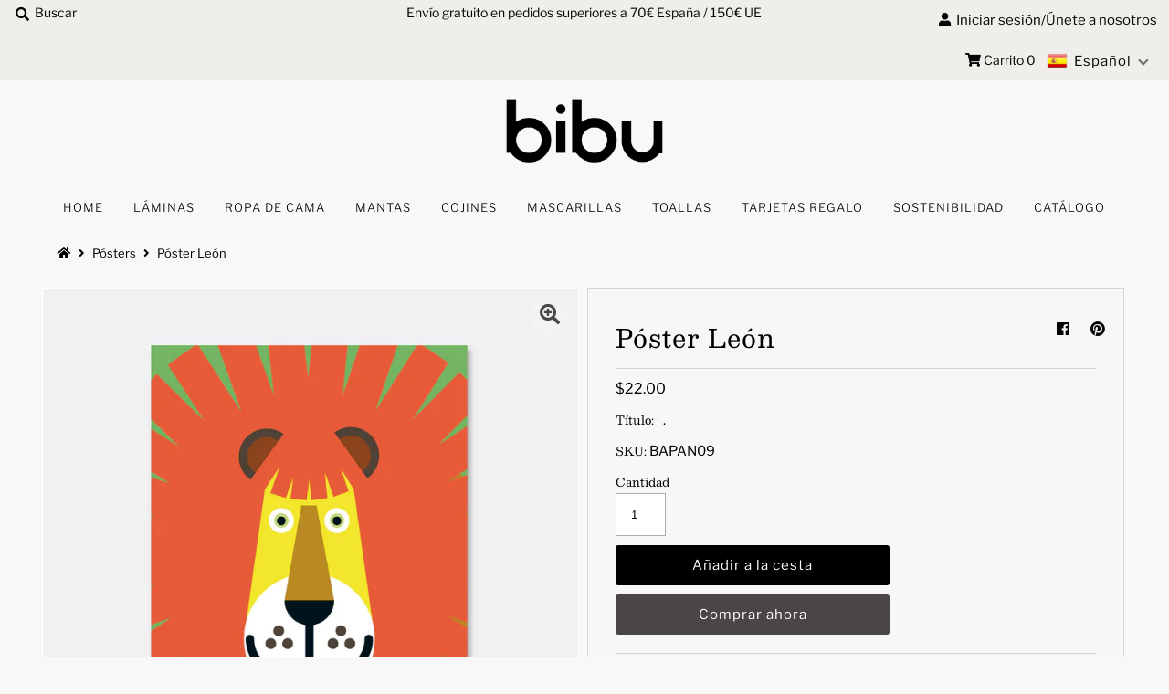

--- FILE ---
content_type: text/html; charset=utf-8
request_url: https://www.bibu.es/es/collections/posters/products/lion-poster
body_size: 22880
content:
<!DOCTYPE html>
<!--[if lt IE 7 ]><html class="ie ie6" lang="en"> <![endif]-->
<!--[if IE 7 ]><html class="ie ie7" lang="en"> <![endif]-->
<!--[if IE 8 ]><html class="ie ie8" lang="en"> <![endif]-->
<!--[if (gte IE 9)|!(IE)]><!--><html lang="en" class="no-js"> <!--<![endif]-->
<head>
  <meta charset="utf-8" />
  



  

















  


   


   


  


     


  














    


 


   


 







































<!-- Meta
================================================== -->
  <title>
    Póster León &ndash; Bibu
  </title>
  
    <meta name="description" content="Convierte la habitación de los niños en una sabana y deja que este divertido póster del león se instale en ella. Añadiendo un toque de color y de naturaleza a cualquier espacio de tu casa. Impreso en España Número de articulo: BAPAN09 Tamaño: H: 15.7” x W: 11.8” / W: 30 x H: 40 cm Material: 100% reciclado sin recubrimi" />
  
  <link rel="canonical" href="https://www.bibu.es/es/products/lion-poster" />
  

  <meta property="og:type" content="product">
  <meta property="og:title" content="Póster León">
  <meta property="og:url" content="https://www.bibu.es/es/products/lion-poster">
  <meta property="og:description" content="Convierte la habitaci&amp;oacute;n de los ni&amp;ntilde;os en una sabana y deja que este divertido p&amp;oacute;ster del le&amp;oacute;n se instale en ella.&amp;nbsp;A&amp;ntilde;adiendo&amp;nbsp;un toque de color y de naturaleza a cualquier espacio de tu casa.

Impreso en Espa&amp;ntilde;a

N&amp;uacute;mero de articulo: BAPAN09
Tama&amp;ntilde;o: H: 15.7&amp;rdquo; x W: 11.8&amp;rdquo; / W: 30 x H: 40 cm
Material: 100% reciclado sin recubrimiento con contenido post-consumo.
Se env&amp;iacute;a plano en un sobre con respaldo duro. Sin marco.
">
  
    <meta property="og:image" content="http://www.bibu.es/cdn/shop/products/bibu_lion_prints_kids_decor_800x.jpg?v=1601821621">
    <meta property="og:image:secure_url" content="https://www.bibu.es/cdn/shopifycloud/storefront/assets/no-image-2048-a2addb12_grande.gif">
  
    <meta property="og:image" content="http://www.bibu.es/cdn/shop/products/Bibu_lion_print_amb_800x.jpg?v=1601821632">
    <meta property="og:image:secure_url" content="https://www.bibu.es/cdn/shopifycloud/storefront/assets/no-image-2048-a2addb12_grande.gif">
  
  <meta property="og:price:amount" content="22.00">
  <meta property="og:price:currency" content="USD">

<meta property="og:site_name" content="Bibu">



  <meta name="twitter:card" content="summary">


  <meta name="twitter:site" content="@BibuSocial">


  <meta name="twitter:title" content="Póster León">
  <meta name="twitter:description" content="Convierte la habitaci&amp;oacute;n de los ni&amp;ntilde;os en una sabana y deja que este divertido p&amp;oacute;ster del le&amp;oacute;n se instale en ella.&amp;nbsp;A&amp;ntilde;adiendo&amp;nbsp;un toque de color y de naturalez"><meta name="twitter:card" content="//www.bibu.es/cdn/shop/products/Bibu_lion_print_amb_1024x.jpg?v=1601821632">
    <meta name="twitter:image" content="//www.bibu.es/cdn/shop/products/Bibu_lion_print_amb_1024x.jpg?v=1601821632"><meta name="twitter:card" content="//www.bibu.es/cdn/shop/products/Bibu_lion_print_amb_1024x.jpg?v=1601821632">
    <meta name="twitter:image" content="//www.bibu.es/cdn/shop/products/Bibu_lion_print_amb_1024x.jpg?v=1601821632"><meta name="twitter:image:width" content="480">
  <meta name="twitter:image:height" content="480">


  
  <meta name="facebook-domain-verification" content="j4oo3mlhi7pd852kze2yppczcpuxm7" />

<!-- CSS
================================================== -->
  <link href="//www.bibu.es/cdn/shop/t/3/assets/stylesheet.css?v=85724274832972013511759261018" rel="stylesheet" type="text/css" media="all" />

<!-- JS
================================================== -->
  <script src="//ajax.googleapis.com/ajax/libs/jquery/2.2.4/jquery.min.js" type="text/javascript"></script>
  <script src="//www.bibu.es/cdn/shop/t/3/assets/eventemitter3.min.js?v=27939738353326123541599254532" type="text/javascript"></script>
  <script src="//www.bibu.es/cdn/shop/t/3/assets/theme.js?v=129025422958662946881759261018" type="text/javascript"></script>
  <script src="//www.bibu.es/cdn/shopifycloud/storefront/assets/themes_support/option_selection-b017cd28.js" type="text/javascript"></script>

  <meta name="viewport" content="width=device-width, initial-scale=1, maximum-scale=1">

<!-- Favicons
================================================== -->
  
    <link rel="shortcut icon" href="//www.bibu.es/cdn/shop/files/bibuFavs_32x32.jpg?v=1614347138" type="image/png" />
  
  

  <script>window.performance && window.performance.mark && window.performance.mark('shopify.content_for_header.start');</script><meta id="shopify-digital-wallet" name="shopify-digital-wallet" content="/40946827418/digital_wallets/dialog">
<meta name="shopify-checkout-api-token" content="bae9e4220f5e2023b5354ed66e50cf11">
<meta id="in-context-paypal-metadata" data-shop-id="40946827418" data-venmo-supported="false" data-environment="production" data-locale="es_ES" data-paypal-v4="true" data-currency="USD">
<link rel="alternate" hreflang="x-default" href="https://www.bibu.es/products/lion-poster">
<link rel="alternate" hreflang="en" href="https://www.bibu.es/products/lion-poster">
<link rel="alternate" hreflang="es" href="https://www.bibu.es/es/products/lion-poster">
<link rel="alternate" type="application/json+oembed" href="https://www.bibu.es/es/products/lion-poster.oembed">
<script async="async" src="/checkouts/internal/preloads.js?locale=es-US"></script>
<script id="shopify-features" type="application/json">{"accessToken":"bae9e4220f5e2023b5354ed66e50cf11","betas":["rich-media-storefront-analytics"],"domain":"www.bibu.es","predictiveSearch":true,"shopId":40946827418,"locale":"es"}</script>
<script>var Shopify = Shopify || {};
Shopify.shop = "buy-bibu.myshopify.com";
Shopify.locale = "es";
Shopify.currency = {"active":"USD","rate":"1.0"};
Shopify.country = "US";
Shopify.theme = {"name":"Theme export  buy-bibu-myshopify-com-mr-parker ...","id":110621917338,"schema_name":"Mr Parker","schema_version":"7.3","theme_store_id":null,"role":"main"};
Shopify.theme.handle = "null";
Shopify.theme.style = {"id":null,"handle":null};
Shopify.cdnHost = "www.bibu.es/cdn";
Shopify.routes = Shopify.routes || {};
Shopify.routes.root = "/es/";</script>
<script type="module">!function(o){(o.Shopify=o.Shopify||{}).modules=!0}(window);</script>
<script>!function(o){function n(){var o=[];function n(){o.push(Array.prototype.slice.apply(arguments))}return n.q=o,n}var t=o.Shopify=o.Shopify||{};t.loadFeatures=n(),t.autoloadFeatures=n()}(window);</script>
<script id="shop-js-analytics" type="application/json">{"pageType":"product"}</script>
<script defer="defer" async type="module" src="//www.bibu.es/cdn/shopifycloud/shop-js/modules/v2/client.init-shop-cart-sync_CvZOh8Af.es.esm.js"></script>
<script defer="defer" async type="module" src="//www.bibu.es/cdn/shopifycloud/shop-js/modules/v2/chunk.common_3Rxs6Qxh.esm.js"></script>
<script type="module">
  await import("//www.bibu.es/cdn/shopifycloud/shop-js/modules/v2/client.init-shop-cart-sync_CvZOh8Af.es.esm.js");
await import("//www.bibu.es/cdn/shopifycloud/shop-js/modules/v2/chunk.common_3Rxs6Qxh.esm.js");

  window.Shopify.SignInWithShop?.initShopCartSync?.({"fedCMEnabled":true,"windoidEnabled":true});

</script>
<script id="__st">var __st={"a":40946827418,"offset":3600,"reqid":"8495731c-1e3c-446f-818a-e9066be63d87-1768665111","pageurl":"www.bibu.es\/es\/collections\/posters\/products\/lion-poster","u":"3f60a5c53fca","p":"product","rtyp":"product","rid":5430404415642};</script>
<script>window.ShopifyPaypalV4VisibilityTracking = true;</script>
<script id="captcha-bootstrap">!function(){'use strict';const t='contact',e='account',n='new_comment',o=[[t,t],['blogs',n],['comments',n],[t,'customer']],c=[[e,'customer_login'],[e,'guest_login'],[e,'recover_customer_password'],[e,'create_customer']],r=t=>t.map((([t,e])=>`form[action*='/${t}']:not([data-nocaptcha='true']) input[name='form_type'][value='${e}']`)).join(','),a=t=>()=>t?[...document.querySelectorAll(t)].map((t=>t.form)):[];function s(){const t=[...o],e=r(t);return a(e)}const i='password',u='form_key',d=['recaptcha-v3-token','g-recaptcha-response','h-captcha-response',i],f=()=>{try{return window.sessionStorage}catch{return}},m='__shopify_v',_=t=>t.elements[u];function p(t,e,n=!1){try{const o=window.sessionStorage,c=JSON.parse(o.getItem(e)),{data:r}=function(t){const{data:e,action:n}=t;return t[m]||n?{data:e,action:n}:{data:t,action:n}}(c);for(const[e,n]of Object.entries(r))t.elements[e]&&(t.elements[e].value=n);n&&o.removeItem(e)}catch(o){console.error('form repopulation failed',{error:o})}}const l='form_type',E='cptcha';function T(t){t.dataset[E]=!0}const w=window,h=w.document,L='Shopify',v='ce_forms',y='captcha';let A=!1;((t,e)=>{const n=(g='f06e6c50-85a8-45c8-87d0-21a2b65856fe',I='https://cdn.shopify.com/shopifycloud/storefront-forms-hcaptcha/ce_storefront_forms_captcha_hcaptcha.v1.5.2.iife.js',D={infoText:'Protegido por hCaptcha',privacyText:'Privacidad',termsText:'Términos'},(t,e,n)=>{const o=w[L][v],c=o.bindForm;if(c)return c(t,g,e,D).then(n);var r;o.q.push([[t,g,e,D],n]),r=I,A||(h.body.append(Object.assign(h.createElement('script'),{id:'captcha-provider',async:!0,src:r})),A=!0)});var g,I,D;w[L]=w[L]||{},w[L][v]=w[L][v]||{},w[L][v].q=[],w[L][y]=w[L][y]||{},w[L][y].protect=function(t,e){n(t,void 0,e),T(t)},Object.freeze(w[L][y]),function(t,e,n,w,h,L){const[v,y,A,g]=function(t,e,n){const i=e?o:[],u=t?c:[],d=[...i,...u],f=r(d),m=r(i),_=r(d.filter((([t,e])=>n.includes(e))));return[a(f),a(m),a(_),s()]}(w,h,L),I=t=>{const e=t.target;return e instanceof HTMLFormElement?e:e&&e.form},D=t=>v().includes(t);t.addEventListener('submit',(t=>{const e=I(t);if(!e)return;const n=D(e)&&!e.dataset.hcaptchaBound&&!e.dataset.recaptchaBound,o=_(e),c=g().includes(e)&&(!o||!o.value);(n||c)&&t.preventDefault(),c&&!n&&(function(t){try{if(!f())return;!function(t){const e=f();if(!e)return;const n=_(t);if(!n)return;const o=n.value;o&&e.removeItem(o)}(t);const e=Array.from(Array(32),(()=>Math.random().toString(36)[2])).join('');!function(t,e){_(t)||t.append(Object.assign(document.createElement('input'),{type:'hidden',name:u})),t.elements[u].value=e}(t,e),function(t,e){const n=f();if(!n)return;const o=[...t.querySelectorAll(`input[type='${i}']`)].map((({name:t})=>t)),c=[...d,...o],r={};for(const[a,s]of new FormData(t).entries())c.includes(a)||(r[a]=s);n.setItem(e,JSON.stringify({[m]:1,action:t.action,data:r}))}(t,e)}catch(e){console.error('failed to persist form',e)}}(e),e.submit())}));const S=(t,e)=>{t&&!t.dataset[E]&&(n(t,e.some((e=>e===t))),T(t))};for(const o of['focusin','change'])t.addEventListener(o,(t=>{const e=I(t);D(e)&&S(e,y())}));const B=e.get('form_key'),M=e.get(l),P=B&&M;t.addEventListener('DOMContentLoaded',(()=>{const t=y();if(P)for(const e of t)e.elements[l].value===M&&p(e,B);[...new Set([...A(),...v().filter((t=>'true'===t.dataset.shopifyCaptcha))])].forEach((e=>S(e,t)))}))}(h,new URLSearchParams(w.location.search),n,t,e,['guest_login'])})(!0,!0)}();</script>
<script integrity="sha256-4kQ18oKyAcykRKYeNunJcIwy7WH5gtpwJnB7kiuLZ1E=" data-source-attribution="shopify.loadfeatures" defer="defer" src="//www.bibu.es/cdn/shopifycloud/storefront/assets/storefront/load_feature-a0a9edcb.js" crossorigin="anonymous"></script>
<script data-source-attribution="shopify.dynamic_checkout.dynamic.init">var Shopify=Shopify||{};Shopify.PaymentButton=Shopify.PaymentButton||{isStorefrontPortableWallets:!0,init:function(){window.Shopify.PaymentButton.init=function(){};var t=document.createElement("script");t.src="https://www.bibu.es/cdn/shopifycloud/portable-wallets/latest/portable-wallets.es.js",t.type="module",document.head.appendChild(t)}};
</script>
<script data-source-attribution="shopify.dynamic_checkout.buyer_consent">
  function portableWalletsHideBuyerConsent(e){var t=document.getElementById("shopify-buyer-consent"),n=document.getElementById("shopify-subscription-policy-button");t&&n&&(t.classList.add("hidden"),t.setAttribute("aria-hidden","true"),n.removeEventListener("click",e))}function portableWalletsShowBuyerConsent(e){var t=document.getElementById("shopify-buyer-consent"),n=document.getElementById("shopify-subscription-policy-button");t&&n&&(t.classList.remove("hidden"),t.removeAttribute("aria-hidden"),n.addEventListener("click",e))}window.Shopify?.PaymentButton&&(window.Shopify.PaymentButton.hideBuyerConsent=portableWalletsHideBuyerConsent,window.Shopify.PaymentButton.showBuyerConsent=portableWalletsShowBuyerConsent);
</script>
<script>
  function portableWalletsCleanup(e){e&&e.src&&console.error("Failed to load portable wallets script "+e.src);var t=document.querySelectorAll("shopify-accelerated-checkout .shopify-payment-button__skeleton, shopify-accelerated-checkout-cart .wallet-cart-button__skeleton"),e=document.getElementById("shopify-buyer-consent");for(let e=0;e<t.length;e++)t[e].remove();e&&e.remove()}function portableWalletsNotLoadedAsModule(e){e instanceof ErrorEvent&&"string"==typeof e.message&&e.message.includes("import.meta")&&"string"==typeof e.filename&&e.filename.includes("portable-wallets")&&(window.removeEventListener("error",portableWalletsNotLoadedAsModule),window.Shopify.PaymentButton.failedToLoad=e,"loading"===document.readyState?document.addEventListener("DOMContentLoaded",window.Shopify.PaymentButton.init):window.Shopify.PaymentButton.init())}window.addEventListener("error",portableWalletsNotLoadedAsModule);
</script>

<script type="module" src="https://www.bibu.es/cdn/shopifycloud/portable-wallets/latest/portable-wallets.es.js" onError="portableWalletsCleanup(this)" crossorigin="anonymous"></script>
<script nomodule>
  document.addEventListener("DOMContentLoaded", portableWalletsCleanup);
</script>

<link id="shopify-accelerated-checkout-styles" rel="stylesheet" media="screen" href="https://www.bibu.es/cdn/shopifycloud/portable-wallets/latest/accelerated-checkout-backwards-compat.css" crossorigin="anonymous">
<style id="shopify-accelerated-checkout-cart">
        #shopify-buyer-consent {
  margin-top: 1em;
  display: inline-block;
  width: 100%;
}

#shopify-buyer-consent.hidden {
  display: none;
}

#shopify-subscription-policy-button {
  background: none;
  border: none;
  padding: 0;
  text-decoration: underline;
  font-size: inherit;
  cursor: pointer;
}

#shopify-subscription-policy-button::before {
  box-shadow: none;
}

      </style>
<script id="sections-script" data-sections="product-recommendations" defer="defer" src="//www.bibu.es/cdn/shop/t/3/compiled_assets/scripts.js?v=473"></script>
<script>window.performance && window.performance.mark && window.performance.mark('shopify.content_for_header.end');</script>

  

<script>

  // https://tc39.github.io/ecma262/#sec-array.prototype.find
  if (!Array.prototype.find) {
    Object.defineProperty(Array.prototype, 'find', {
      value: function(predicate) {
        // 1. Let O be ? ToObject(this value).
        if (this == null) {
          throw TypeError('"this" is null or not defined');
        }

        var o = Object(this);

        // 2. Let len be ? ToLength(? Get(O, "length")).
        var len = o.length >>> 0;

        // 3. If IsCallable(predicate) is false, throw a TypeError exception.
        if (typeof predicate !== 'function') {
          throw TypeError('predicate must be a function');
        }

        // 4. If thisArg was supplied, let T be thisArg; else let T be undefined.
        var thisArg = arguments[1];

        // 5. Let k be 0.
        var k = 0;

        // 6. Repeat, while k < len
        while (k < len) {
          // a. Let Pk be ! ToString(k).
          // b. Let kValue be ? Get(O, Pk).
          // c. Let testResult be ToBoolean(? Call(predicate, T, < kValue, k, O >)).
          // d. If testResult is true, return kValue.
          var kValue = o[k];
          if (predicate.call(thisArg, kValue, k, o)) {
            return kValue;
          }
          // e. Increase k by 1.
          k++;
        }

        // 7. Return undefined.
        return undefined;
      },
      configurable: true,
      writable: true
    });
  }

  (function () {

    var useInternationalDomains = false;

    function buildLanguageList() {
      var languageListJson = '[{\
"name": "Inglés",\
"endonym_name": "English",\
"iso_code": "en",\
"primary": true,\
"flag": "//www.bibu.es/cdn/shop/t/3/assets/en.png?v=473",\
"domain": null\
},{\
"name": "Español",\
"endonym_name": "Español",\
"iso_code": "es",\
"primary": false,\
"flag": "//www.bibu.es/cdn/shop/t/3/assets/es.png?v=473",\
"domain": null\
}]';
      return JSON.parse(languageListJson);
    }

    function getSavedLocale(langList) {
      var savedLocale = localStorage.getItem('translation-lab-lang');
      var sl = savedLocale ? langList.find(x => x.iso_code.toLowerCase() === savedLocale.toLowerCase()) : null;
      return sl ? sl.iso_code : null;
    }

    function getBrowserLocale(langList) {
      var browserLocale = navigator.language;
      if (browserLocale) {
        var localeParts = browserLocale.split('-');
        var bl = localeParts[0] ? langList.find(x => x.iso_code.toLowerCase().startsWith(localeParts[0])) : null;
        return bl ? bl.iso_code : null;
      } else {
        return null;
      }
    }

    function redirectUrlBuilderFunction(primaryLocale) {
      var shopDomain = 'https://www.bibu.es';
      if (window.Shopify && window.Shopify.designMode) {
        shopDomain = 'https://buy-bibu.myshopify.com';
      }
      var currentLocale = 'es'.toLowerCase();
      var currentLocaleRegEx = new RegExp('^\/' + currentLocale, "ig");
      var primaryLocaleLower = primaryLocale.toLowerCase();
      var pathname = window.location.pathname;
      var queryString = window.location.search || '';
      return function build(redirectLocale) {
        if (!redirectLocale) {
          return null;
        }
        var redirectLocaleLower = redirectLocale.toLowerCase();
        if (currentLocale !== redirectLocaleLower) {
          if (useInternationalDomains) {
            //var languageList = buildLanguageList();
            //var internationalDomain = languageList.find(function (x) { return x.iso_code.toLowerCase() === redirectLocaleLower; });
            //if (internationalDomain) {
            //  return 'https://' + internationalDomain.domain + pathname + queryString;
            //}
          }
          else {
            if (redirectLocaleLower === primaryLocaleLower) {
              return shopDomain + pathname.replace(currentLocaleRegEx, '') + queryString;
            } else if (primaryLocaleLower === currentLocale) {
              return shopDomain + '/' + redirectLocaleLower + pathname + queryString;
            } else {
              return shopDomain + '/' + pathname.replace(currentLocaleRegEx, redirectLocaleLower) + queryString;
            }
          }
        }
        return null;
      }
    }

    function getRedirectLocale(languageList) {
      var savedLocale = getSavedLocale(languageList);
      var browserLocale = getBrowserLocale(languageList);
      var preferredLocale = null;

      var redirectLocale = null;

      if (savedLocale) {
        redirectLocale = savedLocale;
      } else if (preferredLocale) {
        redirectLocale = preferredLocale;
      } else if (browserLocale) {
        redirectLocale = browserLocale;
      }
      return redirectLocale;
    }

    function configure() {
      var languageList = buildLanguageList();
      var primaryLanguage = languageList.find(function (x) { return x.primary; });
      if (!primaryLanguage && !primaryLanguage.iso_code) {
        // error: there should be atleast one language set as primary
        return;
      }

      var redirectUrlBuilder = redirectUrlBuilderFunction(primaryLanguage.iso_code);

      var redirectLocale = getRedirectLocale(languageList);

      var redirectUrl = redirectUrlBuilder(redirectLocale);
      redirectUrl && window.location.assign(redirectUrl);
    }

    if (window.Shopify && window.Shopify.designMode) {
      return;
    }

    var botPatterns = "(bot|Googlebot\/|Googlebot-Mobile|Googlebot-Image|Googlebot-News|Googlebot-Video|AdsBot-Google([^-]|$)|AdsBot-Google-Mobile|Feedfetcher-Google|Mediapartners-Google|APIs-Google|Page|Speed|Insights|Lighthouse|bingbot|Slurp|exabot|ia_archiver|YandexBot|YandexImages|YandexAccessibilityBot|YandexMobileBot|YandexMetrika|YandexTurbo|YandexImageResizer|YandexVideo|YandexAdNet|YandexBlogs|YandexCalendar|YandexDirect|YandexFavicons|YaDirectFetcher|YandexForDomain|YandexMarket|YandexMedia|YandexMobileScreenShotBot|YandexNews|YandexOntoDB|YandexPagechecker|YandexPartner|YandexRCA|YandexSearchShop|YandexSitelinks|YandexSpravBot|YandexTracker|YandexVertis|YandexVerticals|YandexWebmaster|YandexScreenshotBot|Baiduspider|facebookexternalhit|Sogou|DuckDuckBot|BUbiNG|crawler4j|S[eE][mM]rushBot|Google-Adwords-Instant|BingPreview\/|Bark[rR]owler|DuckDuckGo-Favicons-Bot|AppEngine-Google|Google Web Preview|acapbot|Baidu-YunGuanCe|Feedly|Feedspot|google-xrawler|Google-Structured-Data-Testing-Tool|Google-PhysicalWeb|Google Favicon|Google-Site-Verification|Gwene|SentiBot|FreshRSS)";
    var re = new RegExp(botPatterns, 'i');
    if (!re.test(navigator.userAgent)) {
      configure();
    }

  })();
</script>
<link href="https://monorail-edge.shopifysvc.com" rel="dns-prefetch">
<script>(function(){if ("sendBeacon" in navigator && "performance" in window) {try {var session_token_from_headers = performance.getEntriesByType('navigation')[0].serverTiming.find(x => x.name == '_s').description;} catch {var session_token_from_headers = undefined;}var session_cookie_matches = document.cookie.match(/_shopify_s=([^;]*)/);var session_token_from_cookie = session_cookie_matches && session_cookie_matches.length === 2 ? session_cookie_matches[1] : "";var session_token = session_token_from_headers || session_token_from_cookie || "";function handle_abandonment_event(e) {var entries = performance.getEntries().filter(function(entry) {return /monorail-edge.shopifysvc.com/.test(entry.name);});if (!window.abandonment_tracked && entries.length === 0) {window.abandonment_tracked = true;var currentMs = Date.now();var navigation_start = performance.timing.navigationStart;var payload = {shop_id: 40946827418,url: window.location.href,navigation_start,duration: currentMs - navigation_start,session_token,page_type: "product"};window.navigator.sendBeacon("https://monorail-edge.shopifysvc.com/v1/produce", JSON.stringify({schema_id: "online_store_buyer_site_abandonment/1.1",payload: payload,metadata: {event_created_at_ms: currentMs,event_sent_at_ms: currentMs}}));}}window.addEventListener('pagehide', handle_abandonment_event);}}());</script>
<script id="web-pixels-manager-setup">(function e(e,d,r,n,o){if(void 0===o&&(o={}),!Boolean(null===(a=null===(i=window.Shopify)||void 0===i?void 0:i.analytics)||void 0===a?void 0:a.replayQueue)){var i,a;window.Shopify=window.Shopify||{};var t=window.Shopify;t.analytics=t.analytics||{};var s=t.analytics;s.replayQueue=[],s.publish=function(e,d,r){return s.replayQueue.push([e,d,r]),!0};try{self.performance.mark("wpm:start")}catch(e){}var l=function(){var e={modern:/Edge?\/(1{2}[4-9]|1[2-9]\d|[2-9]\d{2}|\d{4,})\.\d+(\.\d+|)|Firefox\/(1{2}[4-9]|1[2-9]\d|[2-9]\d{2}|\d{4,})\.\d+(\.\d+|)|Chrom(ium|e)\/(9{2}|\d{3,})\.\d+(\.\d+|)|(Maci|X1{2}).+ Version\/(15\.\d+|(1[6-9]|[2-9]\d|\d{3,})\.\d+)([,.]\d+|)( \(\w+\)|)( Mobile\/\w+|) Safari\/|Chrome.+OPR\/(9{2}|\d{3,})\.\d+\.\d+|(CPU[ +]OS|iPhone[ +]OS|CPU[ +]iPhone|CPU IPhone OS|CPU iPad OS)[ +]+(15[._]\d+|(1[6-9]|[2-9]\d|\d{3,})[._]\d+)([._]\d+|)|Android:?[ /-](13[3-9]|1[4-9]\d|[2-9]\d{2}|\d{4,})(\.\d+|)(\.\d+|)|Android.+Firefox\/(13[5-9]|1[4-9]\d|[2-9]\d{2}|\d{4,})\.\d+(\.\d+|)|Android.+Chrom(ium|e)\/(13[3-9]|1[4-9]\d|[2-9]\d{2}|\d{4,})\.\d+(\.\d+|)|SamsungBrowser\/([2-9]\d|\d{3,})\.\d+/,legacy:/Edge?\/(1[6-9]|[2-9]\d|\d{3,})\.\d+(\.\d+|)|Firefox\/(5[4-9]|[6-9]\d|\d{3,})\.\d+(\.\d+|)|Chrom(ium|e)\/(5[1-9]|[6-9]\d|\d{3,})\.\d+(\.\d+|)([\d.]+$|.*Safari\/(?![\d.]+ Edge\/[\d.]+$))|(Maci|X1{2}).+ Version\/(10\.\d+|(1[1-9]|[2-9]\d|\d{3,})\.\d+)([,.]\d+|)( \(\w+\)|)( Mobile\/\w+|) Safari\/|Chrome.+OPR\/(3[89]|[4-9]\d|\d{3,})\.\d+\.\d+|(CPU[ +]OS|iPhone[ +]OS|CPU[ +]iPhone|CPU IPhone OS|CPU iPad OS)[ +]+(10[._]\d+|(1[1-9]|[2-9]\d|\d{3,})[._]\d+)([._]\d+|)|Android:?[ /-](13[3-9]|1[4-9]\d|[2-9]\d{2}|\d{4,})(\.\d+|)(\.\d+|)|Mobile Safari.+OPR\/([89]\d|\d{3,})\.\d+\.\d+|Android.+Firefox\/(13[5-9]|1[4-9]\d|[2-9]\d{2}|\d{4,})\.\d+(\.\d+|)|Android.+Chrom(ium|e)\/(13[3-9]|1[4-9]\d|[2-9]\d{2}|\d{4,})\.\d+(\.\d+|)|Android.+(UC? ?Browser|UCWEB|U3)[ /]?(15\.([5-9]|\d{2,})|(1[6-9]|[2-9]\d|\d{3,})\.\d+)\.\d+|SamsungBrowser\/(5\.\d+|([6-9]|\d{2,})\.\d+)|Android.+MQ{2}Browser\/(14(\.(9|\d{2,})|)|(1[5-9]|[2-9]\d|\d{3,})(\.\d+|))(\.\d+|)|K[Aa][Ii]OS\/(3\.\d+|([4-9]|\d{2,})\.\d+)(\.\d+|)/},d=e.modern,r=e.legacy,n=navigator.userAgent;return n.match(d)?"modern":n.match(r)?"legacy":"unknown"}(),u="modern"===l?"modern":"legacy",c=(null!=n?n:{modern:"",legacy:""})[u],f=function(e){return[e.baseUrl,"/wpm","/b",e.hashVersion,"modern"===e.buildTarget?"m":"l",".js"].join("")}({baseUrl:d,hashVersion:r,buildTarget:u}),m=function(e){var d=e.version,r=e.bundleTarget,n=e.surface,o=e.pageUrl,i=e.monorailEndpoint;return{emit:function(e){var a=e.status,t=e.errorMsg,s=(new Date).getTime(),l=JSON.stringify({metadata:{event_sent_at_ms:s},events:[{schema_id:"web_pixels_manager_load/3.1",payload:{version:d,bundle_target:r,page_url:o,status:a,surface:n,error_msg:t},metadata:{event_created_at_ms:s}}]});if(!i)return console&&console.warn&&console.warn("[Web Pixels Manager] No Monorail endpoint provided, skipping logging."),!1;try{return self.navigator.sendBeacon.bind(self.navigator)(i,l)}catch(e){}var u=new XMLHttpRequest;try{return u.open("POST",i,!0),u.setRequestHeader("Content-Type","text/plain"),u.send(l),!0}catch(e){return console&&console.warn&&console.warn("[Web Pixels Manager] Got an unhandled error while logging to Monorail."),!1}}}}({version:r,bundleTarget:l,surface:e.surface,pageUrl:self.location.href,monorailEndpoint:e.monorailEndpoint});try{o.browserTarget=l,function(e){var d=e.src,r=e.async,n=void 0===r||r,o=e.onload,i=e.onerror,a=e.sri,t=e.scriptDataAttributes,s=void 0===t?{}:t,l=document.createElement("script"),u=document.querySelector("head"),c=document.querySelector("body");if(l.async=n,l.src=d,a&&(l.integrity=a,l.crossOrigin="anonymous"),s)for(var f in s)if(Object.prototype.hasOwnProperty.call(s,f))try{l.dataset[f]=s[f]}catch(e){}if(o&&l.addEventListener("load",o),i&&l.addEventListener("error",i),u)u.appendChild(l);else{if(!c)throw new Error("Did not find a head or body element to append the script");c.appendChild(l)}}({src:f,async:!0,onload:function(){if(!function(){var e,d;return Boolean(null===(d=null===(e=window.Shopify)||void 0===e?void 0:e.analytics)||void 0===d?void 0:d.initialized)}()){var d=window.webPixelsManager.init(e)||void 0;if(d){var r=window.Shopify.analytics;r.replayQueue.forEach((function(e){var r=e[0],n=e[1],o=e[2];d.publishCustomEvent(r,n,o)})),r.replayQueue=[],r.publish=d.publishCustomEvent,r.visitor=d.visitor,r.initialized=!0}}},onerror:function(){return m.emit({status:"failed",errorMsg:"".concat(f," has failed to load")})},sri:function(e){var d=/^sha384-[A-Za-z0-9+/=]+$/;return"string"==typeof e&&d.test(e)}(c)?c:"",scriptDataAttributes:o}),m.emit({status:"loading"})}catch(e){m.emit({status:"failed",errorMsg:(null==e?void 0:e.message)||"Unknown error"})}}})({shopId: 40946827418,storefrontBaseUrl: "https://www.bibu.es",extensionsBaseUrl: "https://extensions.shopifycdn.com/cdn/shopifycloud/web-pixels-manager",monorailEndpoint: "https://monorail-edge.shopifysvc.com/unstable/produce_batch",surface: "storefront-renderer",enabledBetaFlags: ["2dca8a86"],webPixelsConfigList: [{"id":"328794266","configuration":"{\"pixel_id\":\"897200707706790\",\"pixel_type\":\"facebook_pixel\",\"metaapp_system_user_token\":\"-\"}","eventPayloadVersion":"v1","runtimeContext":"OPEN","scriptVersion":"ca16bc87fe92b6042fbaa3acc2fbdaa6","type":"APP","apiClientId":2329312,"privacyPurposes":["ANALYTICS","MARKETING","SALE_OF_DATA"],"dataSharingAdjustments":{"protectedCustomerApprovalScopes":["read_customer_address","read_customer_email","read_customer_name","read_customer_personal_data","read_customer_phone"]}},{"id":"116424858","eventPayloadVersion":"v1","runtimeContext":"LAX","scriptVersion":"1","type":"CUSTOM","privacyPurposes":["ANALYTICS"],"name":"Google Analytics tag (migrated)"},{"id":"shopify-app-pixel","configuration":"{}","eventPayloadVersion":"v1","runtimeContext":"STRICT","scriptVersion":"0450","apiClientId":"shopify-pixel","type":"APP","privacyPurposes":["ANALYTICS","MARKETING"]},{"id":"shopify-custom-pixel","eventPayloadVersion":"v1","runtimeContext":"LAX","scriptVersion":"0450","apiClientId":"shopify-pixel","type":"CUSTOM","privacyPurposes":["ANALYTICS","MARKETING"]}],isMerchantRequest: false,initData: {"shop":{"name":"Bibu","paymentSettings":{"currencyCode":"USD"},"myshopifyDomain":"buy-bibu.myshopify.com","countryCode":"DO","storefrontUrl":"https:\/\/www.bibu.es\/es"},"customer":null,"cart":null,"checkout":null,"productVariants":[{"price":{"amount":22.0,"currencyCode":"USD"},"product":{"title":"Póster León","vendor":"Bibu","id":"5430404415642","untranslatedTitle":"Póster León","url":"\/es\/products\/lion-poster","type":"Poster"},"id":"34992756326554","image":{"src":"\/\/www.bibu.es\/cdn\/shop\/products\/bibu_lion_prints_kids_decor.jpg?v=1601821621"},"sku":"BAPAN09","title":"Default Title","untranslatedTitle":"Default Title"}],"purchasingCompany":null},},"https://www.bibu.es/cdn","fcfee988w5aeb613cpc8e4bc33m6693e112",{"modern":"","legacy":""},{"shopId":"40946827418","storefrontBaseUrl":"https:\/\/www.bibu.es","extensionBaseUrl":"https:\/\/extensions.shopifycdn.com\/cdn\/shopifycloud\/web-pixels-manager","surface":"storefront-renderer","enabledBetaFlags":"[\"2dca8a86\"]","isMerchantRequest":"false","hashVersion":"fcfee988w5aeb613cpc8e4bc33m6693e112","publish":"custom","events":"[[\"page_viewed\",{}],[\"product_viewed\",{\"productVariant\":{\"price\":{\"amount\":22.0,\"currencyCode\":\"USD\"},\"product\":{\"title\":\"Póster León\",\"vendor\":\"Bibu\",\"id\":\"5430404415642\",\"untranslatedTitle\":\"Póster León\",\"url\":\"\/es\/products\/lion-poster\",\"type\":\"Poster\"},\"id\":\"34992756326554\",\"image\":{\"src\":\"\/\/www.bibu.es\/cdn\/shop\/products\/bibu_lion_prints_kids_decor.jpg?v=1601821621\"},\"sku\":\"BAPAN09\",\"title\":\"Default Title\",\"untranslatedTitle\":\"Default Title\"}}]]"});</script><script>
  window.ShopifyAnalytics = window.ShopifyAnalytics || {};
  window.ShopifyAnalytics.meta = window.ShopifyAnalytics.meta || {};
  window.ShopifyAnalytics.meta.currency = 'USD';
  var meta = {"product":{"id":5430404415642,"gid":"gid:\/\/shopify\/Product\/5430404415642","vendor":"Bibu","type":"Poster","handle":"lion-poster","variants":[{"id":34992756326554,"price":2200,"name":"Póster León","public_title":null,"sku":"BAPAN09"}],"remote":false},"page":{"pageType":"product","resourceType":"product","resourceId":5430404415642,"requestId":"8495731c-1e3c-446f-818a-e9066be63d87-1768665111"}};
  for (var attr in meta) {
    window.ShopifyAnalytics.meta[attr] = meta[attr];
  }
</script>
<script class="analytics">
  (function () {
    var customDocumentWrite = function(content) {
      var jquery = null;

      if (window.jQuery) {
        jquery = window.jQuery;
      } else if (window.Checkout && window.Checkout.$) {
        jquery = window.Checkout.$;
      }

      if (jquery) {
        jquery('body').append(content);
      }
    };

    var hasLoggedConversion = function(token) {
      if (token) {
        return document.cookie.indexOf('loggedConversion=' + token) !== -1;
      }
      return false;
    }

    var setCookieIfConversion = function(token) {
      if (token) {
        var twoMonthsFromNow = new Date(Date.now());
        twoMonthsFromNow.setMonth(twoMonthsFromNow.getMonth() + 2);

        document.cookie = 'loggedConversion=' + token + '; expires=' + twoMonthsFromNow;
      }
    }

    var trekkie = window.ShopifyAnalytics.lib = window.trekkie = window.trekkie || [];
    if (trekkie.integrations) {
      return;
    }
    trekkie.methods = [
      'identify',
      'page',
      'ready',
      'track',
      'trackForm',
      'trackLink'
    ];
    trekkie.factory = function(method) {
      return function() {
        var args = Array.prototype.slice.call(arguments);
        args.unshift(method);
        trekkie.push(args);
        return trekkie;
      };
    };
    for (var i = 0; i < trekkie.methods.length; i++) {
      var key = trekkie.methods[i];
      trekkie[key] = trekkie.factory(key);
    }
    trekkie.load = function(config) {
      trekkie.config = config || {};
      trekkie.config.initialDocumentCookie = document.cookie;
      var first = document.getElementsByTagName('script')[0];
      var script = document.createElement('script');
      script.type = 'text/javascript';
      script.onerror = function(e) {
        var scriptFallback = document.createElement('script');
        scriptFallback.type = 'text/javascript';
        scriptFallback.onerror = function(error) {
                var Monorail = {
      produce: function produce(monorailDomain, schemaId, payload) {
        var currentMs = new Date().getTime();
        var event = {
          schema_id: schemaId,
          payload: payload,
          metadata: {
            event_created_at_ms: currentMs,
            event_sent_at_ms: currentMs
          }
        };
        return Monorail.sendRequest("https://" + monorailDomain + "/v1/produce", JSON.stringify(event));
      },
      sendRequest: function sendRequest(endpointUrl, payload) {
        // Try the sendBeacon API
        if (window && window.navigator && typeof window.navigator.sendBeacon === 'function' && typeof window.Blob === 'function' && !Monorail.isIos12()) {
          var blobData = new window.Blob([payload], {
            type: 'text/plain'
          });

          if (window.navigator.sendBeacon(endpointUrl, blobData)) {
            return true;
          } // sendBeacon was not successful

        } // XHR beacon

        var xhr = new XMLHttpRequest();

        try {
          xhr.open('POST', endpointUrl);
          xhr.setRequestHeader('Content-Type', 'text/plain');
          xhr.send(payload);
        } catch (e) {
          console.log(e);
        }

        return false;
      },
      isIos12: function isIos12() {
        return window.navigator.userAgent.lastIndexOf('iPhone; CPU iPhone OS 12_') !== -1 || window.navigator.userAgent.lastIndexOf('iPad; CPU OS 12_') !== -1;
      }
    };
    Monorail.produce('monorail-edge.shopifysvc.com',
      'trekkie_storefront_load_errors/1.1',
      {shop_id: 40946827418,
      theme_id: 110621917338,
      app_name: "storefront",
      context_url: window.location.href,
      source_url: "//www.bibu.es/cdn/s/trekkie.storefront.cd680fe47e6c39ca5d5df5f0a32d569bc48c0f27.min.js"});

        };
        scriptFallback.async = true;
        scriptFallback.src = '//www.bibu.es/cdn/s/trekkie.storefront.cd680fe47e6c39ca5d5df5f0a32d569bc48c0f27.min.js';
        first.parentNode.insertBefore(scriptFallback, first);
      };
      script.async = true;
      script.src = '//www.bibu.es/cdn/s/trekkie.storefront.cd680fe47e6c39ca5d5df5f0a32d569bc48c0f27.min.js';
      first.parentNode.insertBefore(script, first);
    };
    trekkie.load(
      {"Trekkie":{"appName":"storefront","development":false,"defaultAttributes":{"shopId":40946827418,"isMerchantRequest":null,"themeId":110621917338,"themeCityHash":"8490739660182965668","contentLanguage":"es","currency":"USD","eventMetadataId":"689fb50b-04bb-4254-988e-4bd309a64cca"},"isServerSideCookieWritingEnabled":true,"monorailRegion":"shop_domain","enabledBetaFlags":["65f19447"]},"Session Attribution":{},"S2S":{"facebookCapiEnabled":true,"source":"trekkie-storefront-renderer","apiClientId":580111}}
    );

    var loaded = false;
    trekkie.ready(function() {
      if (loaded) return;
      loaded = true;

      window.ShopifyAnalytics.lib = window.trekkie;

      var originalDocumentWrite = document.write;
      document.write = customDocumentWrite;
      try { window.ShopifyAnalytics.merchantGoogleAnalytics.call(this); } catch(error) {};
      document.write = originalDocumentWrite;

      window.ShopifyAnalytics.lib.page(null,{"pageType":"product","resourceType":"product","resourceId":5430404415642,"requestId":"8495731c-1e3c-446f-818a-e9066be63d87-1768665111","shopifyEmitted":true});

      var match = window.location.pathname.match(/checkouts\/(.+)\/(thank_you|post_purchase)/)
      var token = match? match[1]: undefined;
      if (!hasLoggedConversion(token)) {
        setCookieIfConversion(token);
        window.ShopifyAnalytics.lib.track("Viewed Product",{"currency":"USD","variantId":34992756326554,"productId":5430404415642,"productGid":"gid:\/\/shopify\/Product\/5430404415642","name":"Póster León","price":"22.00","sku":"BAPAN09","brand":"Bibu","variant":null,"category":"Poster","nonInteraction":true,"remote":false},undefined,undefined,{"shopifyEmitted":true});
      window.ShopifyAnalytics.lib.track("monorail:\/\/trekkie_storefront_viewed_product\/1.1",{"currency":"USD","variantId":34992756326554,"productId":5430404415642,"productGid":"gid:\/\/shopify\/Product\/5430404415642","name":"Póster León","price":"22.00","sku":"BAPAN09","brand":"Bibu","variant":null,"category":"Poster","nonInteraction":true,"remote":false,"referer":"https:\/\/www.bibu.es\/es\/collections\/posters\/products\/lion-poster"});
      }
    });


        var eventsListenerScript = document.createElement('script');
        eventsListenerScript.async = true;
        eventsListenerScript.src = "//www.bibu.es/cdn/shopifycloud/storefront/assets/shop_events_listener-3da45d37.js";
        document.getElementsByTagName('head')[0].appendChild(eventsListenerScript);

})();</script>
  <script>
  if (!window.ga || (window.ga && typeof window.ga !== 'function')) {
    window.ga = function ga() {
      (window.ga.q = window.ga.q || []).push(arguments);
      if (window.Shopify && window.Shopify.analytics && typeof window.Shopify.analytics.publish === 'function') {
        window.Shopify.analytics.publish("ga_stub_called", {}, {sendTo: "google_osp_migration"});
      }
      console.error("Shopify's Google Analytics stub called with:", Array.from(arguments), "\nSee https://help.shopify.com/manual/promoting-marketing/pixels/pixel-migration#google for more information.");
    };
    if (window.Shopify && window.Shopify.analytics && typeof window.Shopify.analytics.publish === 'function') {
      window.Shopify.analytics.publish("ga_stub_initialized", {}, {sendTo: "google_osp_migration"});
    }
  }
</script>
<script
  defer
  src="https://www.bibu.es/cdn/shopifycloud/perf-kit/shopify-perf-kit-3.0.4.min.js"
  data-application="storefront-renderer"
  data-shop-id="40946827418"
  data-render-region="gcp-us-central1"
  data-page-type="product"
  data-theme-instance-id="110621917338"
  data-theme-name="Mr Parker"
  data-theme-version="7.3"
  data-monorail-region="shop_domain"
  data-resource-timing-sampling-rate="10"
  data-shs="true"
  data-shs-beacon="true"
  data-shs-export-with-fetch="true"
  data-shs-logs-sample-rate="1"
  data-shs-beacon-endpoint="https://www.bibu.es/api/collect"
></script>
</head>

<body class="gridlock shifter shifter-left product">
  <div id="shopify-section-mobile-navigation" class="shopify-section"><nav class="shifter-navigation" data-section-id="mobile-navigation" data-section-type="mobile-navigation">

  
    <div class="mobile-nav-block" >
    
        <div class="featured-image first-item">
          
            
            <noscript>
              <img src="//www.bibu.es/cdn/shopifycloud/storefront/assets/no-image-2048-a2addb12_300x.gif" alt="block.settings.featured_image.alt">
            </noscript>
          
          <style media="screen">
            
              .shifter-navigation .featured-image {
                width: 100%;
                padding: 10px;
              }
            
          </style>
        </div>
      
  </div>
  
    <div class="mobile-nav-block" >
    
        <div class="search-box">
          <form action="/search" method="get" class="search-form">
            <input type="text" name="q" id="q" class="search-field" placeholder="Buscar" />
          </form>
          <div class="clear"></div>
        </div>
      
  </div>
  
    <div class="mobile-nav-block" >
    
        <div class="mobile-menu">
          <ul id="accordion" class="top-level-list">
            
              
                <li class="top-level-link">
                  <a href="/es">Home</a>
                </li>
              
            
              
                <li class="top-level-link">
                  <a href="/es/collections/posters">Láminas</a>
                </li>
              
            
              
                <li class="top-level-link">
                  <a href="/es/collections/bedding">Ropa de cama</a>
                </li>
              
            
              
                <li class="top-level-link">
                  <a href="/es/collections/blankets">Mantas</a>
                </li>
              
            
              
                <li class="top-level-link">
                  <a href="/es/collections/cushions">Cojines</a>
                </li>
              
            
              
                <li class="top-level-link">
                  <a href="/es/collections/face-masks">Mascarillas</a>
                </li>
              
            
              
                <li class="top-level-link">
                  <a href="/es/collections/towels">Toallas</a>
                </li>
              
            
              
                <li class="top-level-link">
                  <a href="/es/collections/gift-cards">Tarjetas regalo</a>
                </li>
              
            
              
                <li class="top-level-link">
                  <a href="/es/pages/sustainability">Sostenibilidad</a>
                </li>
              
            
              
                <li class="top-level-link">
                  <a href="/es/pages/catalogue">Catálogo</a>
                </li>
              
            
            
              
                <li class="top-level-link"><i class="fas fa-user" aria-hidden="true"></i>&nbsp;&nbsp;<a href="/account/login">Iniciar sesión/Únete a nosotros</a></li>
              
            
          </ul>
          <style media="screen">
            
              .mobile-nav-block .mobile-menu {
                padding: 0 6px 0 5px;
              }
            
              .shifter-navigation .top-level-link {
                background-color: #ffffff;
                color: #161616 !important;
              }
              .shifter-navigation .top-level-link a {
                color: #161616 !important;
              }
              .shifter-navigation .second-level-link  {
                background-color: #ffffff;
                color: #b8b8b8 !important;
              }
              .shifter-navigation .second-level-link a {
                color: #b8b8b8 !important;
              }
              .shifter-navigation .third-level-link {
                background-color: #ffffff;
                color: #d6d6d6 !important;
              }
              .shifter-navigation .third-level-link a {
                color: #d6d6d6 !important;
              }
            </style>
        </div>
      
  </div>
  
    <div class="mobile-nav-block" >
    
        <div class="cart-status">
          <a href="/cart">
            <span class="cart-count">0</span>
            
              <i class="fas fa-shopping-bag" aria-hidden="true"></i>
            
            Mi cesta
          </a>
        </div>
    
  </div>
  
    <div class="mobile-nav-block" >
    
        <div class="featured-text">
          <p><strong>Texto destacado</strong></p><p><em>¡Un gran lugar para compartir sobre una venta!</em></p>
        </div>
      
  </div>
  
    <div class="mobile-nav-block" >
    
        <ul class="social-icons">
          
  <li>
    <a href="https://www.facebook.com/BibuSocial" target="_blank">
      <i class="fab fa-facebook" aria-hidden="true"></i>
    </a>
  </li>


  <li>
    <a href="https://www.instagram.com/bibusocial/" target="_blank">
      <i class="fab fa-instagram" aria-hidden="true"></i>
    </a>
  </li>


  <li>
    <a href="https://twitter.com/BibuSocial" target="_blank">
      <i class="fab fa-twitter " aria-hidden="true"></i>
    </a>
  </li>


  <li>
    <a href="https://www.pinterest.com/bibusocial/" target="_blank">
      <i class="fab fa-pinterest" aria-hidden="true"></i>
    </a>
  </li>







        </ul>
      
  </div>
  
</nav>

<style>
    .shifter-navigation {
      border: 1px solid #000000;
      background-color: #ffffff;
    }
    .shifter-navigation .cart-status a,
    .shifter-navigation .featured-text p,
    .shifter-navigation .social-icons a {
      color: #000000 !important;
    }
    .shifter-navigation input::placeholder {
      color: #000000 !important;
      opacity: 1;
    }
    .shifter-navigation input:-ms-input-placeholder {
      color: #000000 !important;
      opacity: 1;
    }
    .shifter-navigation input::-ms-input-placeholder {
      color: #000000 !important;
      opacity: 1;
    }
    .shifter-navigation ul#accordion > li  {
      border-bottom: 1px solid #000000 !important;
    }
    .shifter-navigation ul#accordion ul.sub li {
      border-bottom: 1px solid #000000 !important;
    }
    .shifter-navigation .cart-status a {
      padding: 10px;
      border: 1px solid #000000;
      width: 88%;
      margin: 0 auto;
      position: relative;
      display: block;
    }
    .shifter-navigation .cart-count {
      position: absolute;
      background: #ffffff;
      border-radius: 50%;
      width: 30px;
      height: 30px;
      top: 7px;
      right: 10px;
      color: #000000;
      line-height: 30px;
      text-align: center;
     }
     ul#accordion li, .accordion-toggle, .accordion-toggle2 {
       border-bottom: 1px solid #000000;
     }
     .shifter-navigation input#q {
       border: 1px solid #000000;
     }
</style>

</div>

  <div id="CartDrawer" class="drawer drawer--right">
  <div class="drawer__header">
    <div class="table-cell">
    <h3>Mi cesta</h3>
    </div>
    <div class="table-cell">
    <span class="drawer__close js-drawer-close">
        Cerrar
    </span>
    </div>
  </div>
  <div id="CartContainer"></div>
</div>


  <div class="shifter-page" id="PageContainer">
    <div id="shopify-section-header" class="shopify-section"><div class="header-section" data-section-id="header" data-section-type="header-section">
  <header >
    <div class="gridlock-fluid"><div class="row">
      <div class="row">
        <div class="header-inner">
          <div id="header-search" class="desktop-3 tablet-hide mobile-hide">
            <form action="/search" method="get">
              <input type="text" name="q" id="q" placeholder="Buscar" />
            </form>
          </div>

          <div id="message" class="announcement-bar desktop-6 tablet-6 mobile-3">
            
              <p>Envío gratuito en pedidos superiores a 70€ España / 150€ UE</p>
            
          </div>

          <div class="mobile-trigger mobile-1 tablet-2">
            <span class="shifter-handle">
              <i class="fas fa-bars"></i>
            </span>
          </div>

          <div id="mobile-logo" class="desktop-hide mobile-1 tablet-2">
            
              
              <a href="/es">
                <img src="//www.bibu.es/cdn/shop/files/LOgo_bibu_600x.png?v=1614343717" alt="Bibu" itemprop="logo">
              </a>
            
          </div>

          <ul id="cart" class="desktop-3 tablet-2 mobile-1">
            
              
                <li class="customer-login"><a href="/account/login"><i class="fas fa-user" aria-hidden="true"></i>&nbsp;&nbsp;Iniciar sesión/Únete a nosotros</a></li>
              
            
<li>
              <a href="/cart">
                <i class="fas fa-shopping-cart" aria-hidden="true"></i><span class="cart-name">&nbsp;Carrito</span> <span class="cart-count">0</span>
              </a>
      

<div class="translation-lab-language-switcher ">
  <div class="translation-lab-dropdown">
    
    <img class="language-flag" src="//www.bibu.es/cdn/shop/t/3/assets/tlab-flags-es.png?v=2169287318738833741619604359">
    
    
    <span class="language-label language-name">Español</span>
    <span class="language-label language-code lang-mobile">es</span>
    
  </div>
  <ul class="translation-lab-language-options"><li class="language-option " data-language-code="en">
      
      <img class="language-flag" src="//www.bibu.es/cdn/shop/t/3/assets/tlab-flags-en.png?v=89440205063567145151619604358">
      
      
      <span class="language-label language-name">English</span>
      <span class="language-label language-code lang-mobile">en</span>
      
    </li><li class="language-option active" data-language-code="es">
      
      <img class="language-flag" src="//www.bibu.es/cdn/shop/t/3/assets/tlab-flags-es.png?v=2169287318738833741619604359">
      
      
      <span class="language-label language-name">Español</span>
      <span class="language-label language-code lang-mobile">es</span>
      
    </li>
  </ul>
</div>



<link href="//www.bibu.es/cdn/shop/t/3/assets/translation-lab-language-dropdown.css?v=175801909806310194761619604361" rel="stylesheet" type="text/css" media="all" />

<style>

  .translation-lab-language-switcher .language-label.lang-mobile {
    display: none !important;
  }

  @media all and (max-width: 460px) {
    .translation-lab-language-switcher .language-flag {
      display: none !important;
    }
  }

  @media all and (max-width: 540px) {
    .translation-lab-language-switcher .language-label:not(.lang-mobile) {
      display: none !important;
    }

    .translation-lab-language-switcher .language-label.lang-mobile {
      display: inline-block !important;
    }
  }

  @media screen and (max-width: 768px) {}

</style>

<script>

  // https://tc39.github.io/ecma262/#sec-array.prototype.find
  if (!Array.prototype.find) {
    Object.defineProperty(Array.prototype, 'find', {
      value: function(predicate) {
        // 1. Let O be ? ToObject(this value).
        if (this == null) {
          throw TypeError('"this" is null or not defined');
        }

        var o = Object(this);

        // 2. Let len be ? ToLength(? Get(O, "length")).
        var len = o.length >>> 0;

        // 3. If IsCallable(predicate) is false, throw a TypeError exception.
        if (typeof predicate !== 'function') {
          throw TypeError('predicate must be a function');
        }

        // 4. If thisArg was supplied, let T be thisArg; else let T be undefined.
        var thisArg = arguments[1];

        // 5. Let k be 0.
        var k = 0;

        // 6. Repeat, while k < len
        while (k < len) {
          // a. Let Pk be ! ToString(k).
          // b. Let kValue be ? Get(O, Pk).
          // c. Let testResult be ToBoolean(? Call(predicate, T, < kValue, k, O >)).
          // d. If testResult is true, return kValue.
          var kValue = o[k];
          if (predicate.call(thisArg, kValue, k, o)) {
            return kValue;
          }
          // e. Increase k by 1.
          k++;
        }

        // 7. Return undefined.
        return undefined;
      },
      configurable: true,
      writable: true
    });
  }

  (function () {

    var useInternationalDomains = false;

    function buildLanguageList() {
      var languageListJson = '[{\
"name": "Inglés",\
"endonym_name": "English",\
"iso_code": "en",\
"primary": true,\
"flag": "//www.bibu.es/cdn/shop/t/3/assets/en.png?v=473",\
"domain": null\
},{\
"name": "Español",\
"endonym_name": "Español",\
"iso_code": "es",\
"primary": false,\
"flag": "//www.bibu.es/cdn/shop/t/3/assets/es.png?v=473",\
"domain": null\
}]';
      return JSON.parse(languageListJson);
    }

    function createDropdown(container, languageChangeHandler) {

      var dropdown = container.children[0];
      var span = dropdown.children[0];
      var selectedImg = dropdown.children[1];
      var ul = container.children[1];

      for (var i = 0; i < ul.children.length; i++) {
        var el = ul.children[i];
        el.onclick = languageChangeHandler(el.dataset.languageCode, el.children[0].innerText, languageChangeCallback);
      }

      var isOpen = false;

      dropdown.addEventListener('click', function (event) {
        event.preventDefault();
        isOpen = !isOpen;
        if (isOpen) {
          openDropdown();
        } else {
          closeDropdown();
        }
      });

      container.addEventListener('mouseleave', function () {
        closeDropdown();
      });

      function languageChangeCallback(lang, elementText) {
        closeDropdown();
        span.textContent = elementText;
        if (selectedImg) {
          selectedImg.src = lang.flag;
        }
      }

      function openDropdown() {
        isOpen = true;
        dropdown.classList.add('open');
        ul.classList.add('open');
      }

      function closeDropdown() {
        isOpen = false;
        dropdown.classList.remove('open');
        ul.classList.remove('open');
      }
    }

    function redirectUrlBuilderFunction(primaryLocale) {
      var shopDomain = 'https://www.bibu.es';
      if (window.Shopify && window.Shopify.designMode) {
        shopDomain = 'https://buy-bibu.myshopify.com';
      }
      var currentLocale = 'es'.toLowerCase();
      var currentLocaleRegEx = new RegExp('^\/' + currentLocale, "ig");
      var primaryLocaleLower = primaryLocale.toLowerCase();
      var pathname = window.location.pathname;
      var queryString = window.location.search || '';
      return function build(redirectLocale) {
        if (!redirectLocale) {
          return null;
        }
        var redirectLocaleLower = redirectLocale.toLowerCase();
        if (currentLocale !== redirectLocaleLower) {
          if (useInternationalDomains) {
            var languageList = buildLanguageList();
            var internationalDomain = languageList.find(function (x) { return x.iso_code.toLowerCase() === redirectLocaleLower; });
            if (internationalDomain) {
              return 'https://' + internationalDomain.domain + pathname + queryString;
            }
          }
          else {
            if (redirectLocaleLower === primaryLocaleLower) {
              return shopDomain + pathname.replace(currentLocaleRegEx, '') + queryString;
            } else if (primaryLocaleLower === currentLocale) {
              return shopDomain + '/' + redirectLocaleLower + pathname + queryString;
            } else {
              return shopDomain + '/' + pathname.replace(currentLocaleRegEx, redirectLocaleLower) + queryString;
            }
          }
        }
        return null;
      }
    }

    function configure() {
      var languageList = buildLanguageList();
      var primaryLanguage = languageList.find(function (x) { return x.primary; });
      if (!primaryLanguage || !primaryLanguage.iso_code) {
        // error: there should be atleast one language set as primary
        return;
      }

      var redirectUrlBuilder = redirectUrlBuilderFunction(primaryLanguage.iso_code);

      var containers = document.querySelectorAll('.translation-lab-language-switcher');
      if (containers && containers.length) {
        for (var i = 0; i < containers.length; i++) {
          createDropdown(containers[i], languageChangeHandler);
        }
      }

      function languageChangeHandler(languageCode, elementText, callback) {
        var selectedLanguage = languageList.find(function (language) { return language.iso_code.toLowerCase() === languageCode.toLowerCase() });
        return function () {
          callback(selectedLanguage, elementText);
          localStorage.setItem('translation-lab-lang', selectedLanguage.iso_code);
          var redirectUrl = redirectUrlBuilder(selectedLanguage.iso_code);
          redirectUrl && window.location.assign(redirectUrl);
        }
      }
    }

    configure();

  })();

</script>


            </li>
          </ul>
        </div>
      </div>
    </div></div>
    <div class="clear"></div>
  </header>
  <div class="clear"></div>
  
  <div class="header-wrapper">
    <div class="gridlock-fluid"><div class="row">
    <div class="row">
      
      

      
      
        
        <div id="logo" class="above logo-center">
          
            
            <a href="/es">
              <img src="//www.bibu.es/cdn/shop/files/LOgo_bibu_600x.png?v=1614343717" alt="Bibu" itemprop="logo">
            </a>
          
        </div>
      
      

      

      

      <nav class="nav-block nav-center">

        
        
          <ul class="nav ">

  
  

    

    
     <span class="left">
      <li class="no-dropdown first-level">
        <a class="first-level" href="/es">
          Home
        </a>
      </li>
     </span>
    

  
  

    

    
     <span class="left">
      <li class="no-dropdown first-level">
        <a class="first-level" href="/es/collections/posters">
          Láminas
        </a>
      </li>
     </span>
    

  
  

    

    
     <span class="left">
      <li class="no-dropdown first-level">
        <a class="first-level" href="/es/collections/bedding">
          Ropa de cama
        </a>
      </li>
     </span>
    

  
  

    

    
     <span class="left">
      <li class="no-dropdown first-level">
        <a class="first-level" href="/es/collections/blankets">
          Mantas
        </a>
      </li>
     </span>
    

  
  

    

    
     <span class="left">
      <li class="no-dropdown first-level">
        <a class="first-level" href="/es/collections/cushions">
          Cojines
        </a>
      </li>
     </span>
    

  
  

    

    
     <span class="left">
      <li class="no-dropdown first-level">
        <a class="first-level" href="/es/collections/face-masks">
          Mascarillas
        </a>
      </li>
     </span>
    

  
  

    

    
     <span class="left">
      <li class="no-dropdown first-level">
        <a class="first-level" href="/es/collections/towels">
          Toallas
        </a>
      </li>
     </span>
    

  
  

    

    
     <span class="right">
      <li class="no-dropdown first-level">
        <a class="first-level" href="/es/collections/gift-cards">
          Tarjetas regalo
        </a>
      </li>
     </span>
    

  
  

    

    
     <span class="right">
      <li class="no-dropdown first-level">
        <a class="first-level" href="/es/pages/sustainability">
          Sostenibilidad
        </a>
      </li>
     </span>
    

  
  

    

    
     <span class="right">
      <li class="no-dropdown first-level">
        <a class="first-level" href="/es/pages/catalogue">
          Catálogo
        </a>
      </li>
     </span>
    

</ul>

        

        
        
      </nav>
    </div>
    </div></div>
  </div>
</div>
<style>
/* Nav Header Over Content */

  .header-wrapper {
    background: #f8f8f8;
  }
  .header-wrapper ul.nav {
    background: #f8f8f8;
  }


/* Nav Text Logo */

  #logo {
    line-height: 0;
  }
  #logo img {
    max-width: 190px;
  }


#logo a {
  font-size: inherit;
  font-weight: ;
  line-height: inherit
}
#mobile-logo {
  
}

/* Nav Search */


header {
  line-height: 28px;
}
header #header-search input#q::-webkit-input-placeholder {
  line-height: 28px;
}
header #header-search input#q::-moz-placeholder {
  line-height: 28px;
}
header #header-search input#q:-moz-placeholder {
  line-height: 28px;
}
header #header-search input#q:-ms-input-placeholder {
  line-height: 28px;
}

.searchbox form #q {
  font-size: px;
  font-family: ;
}

.announcement-bar p {
  font-size: 14px;
  margin-bottom: 0;
}
.cart-name, .cart-count, header #header-search input#q {
  font-size: 14px;
}.header-wrapper ul.nav li a {
  padding: 2px 15px;
}

/* Logo Settings */

  .header-wrapper #logo {
    padding: 10px 0;
  }


/* Nav Hover Effects */

  .header-wrapper ul.nav li.first-level:hover a.first-level:after {
    content: "";
    background-color: #72706c;
    height: 3px;
    width: 100%;
    position: absolute;
    bottom: 0;
    left: 0;
  }


/* Position Left Align Logo Inline Nav Aligned Right */


/* Nav Borders */




/* Position Left Align Logo Inline Nav */


/* Position Left Align Logo Above Nav */


</style>


</div>

    


    
    

    
      <div class="row">
  <div id="breadcrumb" class="desktop-12  tablet-6 mobile-3">
    <a href="/es" class="homepage-link" title="Back to the frontpage"><i class="fas fa-home" aria-hidden="true"></i></a>
    
      
        <span class="separator"><i class="fas fa-angle-right" aria-hidden="true"></i></span>
        
          
          <a href="/collections/posters" title="">Pósters</a>
        
      
    <span class="separator"><i class="fas fa-angle-right" aria-hidden="true"></i></span>
    <span class="page-title">Póster León</span>
    
  </div>

</div>
    
    <div id="content" class="row">
      
      <div id="shopify-section-product-template" class="shopify-section">

<div itemscope itemtype="http://schema.org/Product"
  id="product-5430404415642"
  class="product-page product-template prod-product-template"
  data-product-id="5430404415642"
  data-section-id="product-template"
  data-section-type="product-section">

  <meta itemprop="name" content="Póster León">
  <meta itemprop="url" content="/es/es/products/lion-poster">
  <meta itemprop="image" content="//www.bibu.es/cdn/shopifycloud/storefront/assets/no-image-2048-a2addb12_1024x1024.gif">
  <meta itemprop="priceCurrency" content="USD">
  <link itemprop="availability" href="http://schema.org/InStock">
  <script class="product-json" type="application/json">
  {
      "id": 5430404415642,
      "title": "Póster León",
      "handle": "lion-poster",
      "description": "\u003cp\u003eConvierte la habitaci\u0026oacute;n de los ni\u0026ntilde;os en una sabana y deja que este divertido p\u0026oacute;ster del le\u0026oacute;n se instale en ella.\u0026nbsp;A\u0026ntilde;adiendo\u0026nbsp;un toque de color y de naturaleza a cualquier espacio de tu casa.\u003c\/p\u003e\n\n\u003cp\u003eImpreso en Espa\u0026ntilde;a\u003c\/p\u003e\n\n\u003cp style=\"line-height:1.38\"\u003eN\u0026uacute;mero de articulo: BAPAN09\u003cbr data-mce-fragment=\"1\" \/\u003e\nTama\u0026ntilde;o: H: 15.7\u0026rdquo; x W: 11.8\u0026rdquo; \/ W: 30 x H: 40 cm\u003cbr data-mce-fragment=\"1\" \/\u003e\nMaterial: 100% reciclado sin recubrimiento con contenido post-consumo.\u003cbr data-mce-fragment=\"1\" \/\u003e\nSe env\u0026iacute;a plano en un sobre con respaldo duro. Sin marco.\u003c\/p\u003e\n",
      "published_at": [47,53,11,3,7,2020,5,185,true,"CEST"],
      "created_at": [46,53,11,3,7,2020,5,185,true,"CEST"],
      "vendor": "Bibu",
      "type": "Poster",
      "tags": ["eco-friendly","gift idea","kids art","kids design","kids room","lion","print","print for kids"],
      "price": 2200,
      "price_min": 2200,
      "price_max": 2200,
      "available": true,
      "price_varies": false,
      "compare_at_price": null,
      "compare_at_price_min": 0,
      "compare_at_price_max": 0,
      "compare_at_price_varies": false,
      "variants": [
        {
          "id": 34992756326554,
          "title": "Default Title",
          "option1": ".",
          "option2": null,
          "option3": null,
          "sku": "BAPAN09",
          "featured_image": {
              "id": null,
              "product_id": null,
              "position": null,
              "created_at": [47,53,11,3,7,2020,5,185,true,"CEST"],
              "updated_at": [46,53,11,3,7,2020,5,185,true,"CEST"],
              "alt": null,
              "width": null,
              "height": null,
              "src": null
          },
          "available": true,
          "options": ["."],
          "price": 2200,
          "weight": 0,
          "weight_unit": "kg",
          "weight_in_unit": 0.0,
          "compare_at_price": null,
          "inventory_management": "shopify",
          "inventory_quantity": 5,
          "inventory_policy": "deny",
          "barcode": "",
          "featured_media": {
            "alt": null,
            "id": null,
            "position": null,
            "preview_image": {
              "aspect_ratio": null,
              "height": null,
              "width": null
            }
          }
        }
      ],
      "images": ["\/\/www.bibu.es\/cdn\/shop\/products\/bibu_lion_prints_kids_decor.jpg?v=1601821621","\/\/www.bibu.es\/cdn\/shop\/products\/Bibu_lion_print_amb.jpg?v=1601821632"],
      "featured_image": "\/\/www.bibu.es\/cdn\/shop\/products\/bibu_lion_prints_kids_decor.jpg?v=1601821621",
      "featured_media": {"alt":"lion face illustration print for kids","id":9928841724058,"position":1,"preview_image":{"aspect_ratio":1.0,"height":1000,"width":1000,"src":"\/\/www.bibu.es\/cdn\/shop\/products\/bibu_lion_prints_kids_decor.jpg?v=1601821621"},"aspect_ratio":1.0,"height":1000,"media_type":"image","src":"\/\/www.bibu.es\/cdn\/shop\/products\/bibu_lion_prints_kids_decor.jpg?v=1601821621","width":1000},
      "featured_media_id": 9928841724058,
      "options": ["Título"],
      "url": "\/es\/products\/lion-poster",
      "media": [
        {
          "alt": "lion face illustration print for kids",
          "id": 9928841724058,
          "position": 1,
          "preview_image": {
            "aspect_ratio": 1.0,
            "height": 1000,
            "width": 1000
          },
          "aspect_ratio": 1.0,
          "height": 1000,
          "media_type": "image",
          "src": {"alt":"lion face illustration print for kids","id":9928841724058,"position":1,"preview_image":{"aspect_ratio":1.0,"height":1000,"width":1000,"src":"\/\/www.bibu.es\/cdn\/shop\/products\/bibu_lion_prints_kids_decor.jpg?v=1601821621"},"aspect_ratio":1.0,"height":1000,"media_type":"image","src":"\/\/www.bibu.es\/cdn\/shop\/products\/bibu_lion_prints_kids_decor.jpg?v=1601821621","width":1000},
          "width": 1000
        },
    
        {
          "alt": "lion face illustration print for kids",
          "id": 11617932738714,
          "position": 2,
          "preview_image": {
            "aspect_ratio": 0.7266666666666667,
            "height": 2100,
            "width": 1526
          },
          "aspect_ratio": 0.7266666666666667,
          "height": 2100,
          "media_type": "image",
          "src": {"alt":"lion face illustration print for kids","id":11617932738714,"position":2,"preview_image":{"aspect_ratio":0.727,"height":2100,"width":1526,"src":"\/\/www.bibu.es\/cdn\/shop\/products\/Bibu_lion_print_amb.jpg?v=1601821632"},"aspect_ratio":0.727,"height":2100,"media_type":"image","src":"\/\/www.bibu.es\/cdn\/shop\/products\/Bibu_lion_print_amb.jpg?v=1601821632","width":1526},
          "width": 1526
        }
    ]
  }
</script>


  <section class="product-top">
    <div class="product-left" data-aos="none">
        <!-- Product template only, not product.quick -->

        

        
        
        
        

        <div id="product-photos" class="product-photos product-5430404415642 "
             data-product-single-media-group data-gallery-config='{
          "thumbPosition": "bottom",
          "thumbsShown": 5,
          "enableVideoLooping": false,
          "navStyle": "dots",
          "mainSlider": true,
          "thumbSlider": false,
          "productId": 5430404415642,
          "isQuick": false
        }'
             data-static-gallery>

            
            	



  
  
  <div id="slider" class=" desktop-12 tablet-6 mobile-3">
    <ul class="slides product-image-container carousel carousel-main">
      
        <li class="image-slide carousel-cell" data-image-id="9928841724058" data-slide-index="0" tabindex="-1">
          <div class="product-media-container product-media--9928841724058 image"
          data-product-single-media-wrapper
          
          
          
          data-thumbnail-id="product-template-9928841724058"
          data-media-id="product-template-9928841724058">
            
                
                <img id="5430404415642" class="product__image lazyload lazyload-fade"
                  src="//www.bibu.es/cdn/shop/products/bibu_lion_prints_kids_decor_800x.jpg?v=1601821621"
                  data-src="//www.bibu.es/cdn/shop/products/bibu_lion_prints_kids_decor_{width}x.jpg?v=1601821621"
                  data-sizes="auto"
                  data-zoom-src="//www.bibu.es/cdn/shop/products/bibu_lion_prints_kids_decor_2400x.jpg?v=1601821621"
                  data-aspectratio="1.0"
                  alt="lion face illustration print for kids">
                
                  <a class="zoom_btn" data-fancybox="product-5430404415642" title="click to zoom-in" href="//www.bibu.es/cdn/shop/products/bibu_lion_prints_kids_decor_2400x.jpg?v=1601821621" itemprop="contentUrl" tabindex="-1">
                    <i class="fa fa-search-plus"></i>
                  </a>
                
              
          </div>
          <noscript>
            <img id="5430404415642" class="product-main-image" src="//www.bibu.es/cdn/shopifycloud/storefront/assets/no-image-2048-a2addb12_800x.gif" alt='lion face illustration print for kids'/>
          </noscript>
          
</li>
      
        <li class="image-slide carousel-cell" data-image-id="11617932738714" data-slide-index="1" tabindex="-1">
          <div class="product-media-container product-media--11617932738714 image"
          data-product-single-media-wrapper
          
          
          
          data-thumbnail-id="product-template-11617932738714"
          data-media-id="product-template-11617932738714">
            
                
                <img id="5430404415642" class="product__image lazyload lazyload-fade"
                  src="//www.bibu.es/cdn/shop/products/Bibu_lion_print_amb_800x.jpg?v=1601821632"
                  data-src="//www.bibu.es/cdn/shop/products/Bibu_lion_print_amb_{width}x.jpg?v=1601821632"
                  data-sizes="auto"
                  data-zoom-src="//www.bibu.es/cdn/shop/products/Bibu_lion_print_amb_2400x.jpg?v=1601821632"
                  data-aspectratio="0.7266666666666667"
                  alt="lion face illustration print for kids">
                
                  <a class="zoom_btn" data-fancybox="product-5430404415642" title="click to zoom-in" href="//www.bibu.es/cdn/shop/products/Bibu_lion_print_amb_2400x.jpg?v=1601821632" itemprop="contentUrl" tabindex="-1">
                    <i class="fa fa-search-plus"></i>
                  </a>
                
              
          </div>
          <noscript>
            <img id="5430404415642" class="product-main-image" src="//www.bibu.es/cdn/shopifycloud/storefront/assets/no-image-2048-a2addb12_800x.gif" alt='lion face illustration print for kids'/>
          </noscript>
          
</li>
      
    </ul>
  </div>


  
    

    <div id="thumbnails" class="thumb-slider thumbnail-slider custom horizontal-carousel desktop-12 tablet-1 mobile-hide"
    data-thumbnail-position="bottom">
      <div class="thumb-slider-wrapper" id="thumb-slider-wrapper">
        <ul class="carousel-nav thumb-slider-slides slides product-single__thumbnails-product-template">
          
            
            <li class="image-thumbnail product-single__thumbnails-item carousel-cell is-nav-selected" data-slide-index="0"
            data-image-id="9928841724058" tabindex="0">
              <div class="product-single__thumbnail product-single__thumbnail--product-template" data-thumbnail-id="product-template-9928841724058">
                <img class="lazyload lazyload-fade"
                  src="//www.bibu.es/cdn/shop/products/bibu_lion_prints_kids_decor_150x.jpg?v=1601821621"
                  data-src="//www.bibu.es/cdn/shop/products/bibu_lion_prints_kids_decor_{width}x.jpg?v=1601821621"
                  data-sizes="auto"
                  data-image-id="9928841724058"
                  alt="lion face illustration print for kids">
                <noscript>
                  <img src="//www.bibu.es/cdn/shop/products/bibu_lion_prints_kids_decor_100x.jpg?v=1601821621" alt="lion face illustration print for kids" />
                </noscript></div>
            </li>
          
            
            <li class="image-thumbnail product-single__thumbnails-item carousel-cell " data-slide-index="1"
            data-image-id="11617932738714" tabindex="0">
              <div class="product-single__thumbnail product-single__thumbnail--product-template" data-thumbnail-id="product-template-11617932738714">
                <img class="lazyload lazyload-fade"
                  src="//www.bibu.es/cdn/shop/products/Bibu_lion_print_amb_150x.jpg?v=1601821632"
                  data-src="//www.bibu.es/cdn/shop/products/Bibu_lion_print_amb_{width}x.jpg?v=1601821632"
                  data-sizes="auto"
                  data-image-id="11617932738714"
                  alt="lion face illustration print for kids">
                <noscript>
                  <img src="//www.bibu.es/cdn/shop/products/Bibu_lion_print_amb_100x.jpg?v=1601821632" alt="lion face illustration print for kids" />
                </noscript></div>
            </li>
          
        </ul>
      </div>
    </div>
  


            

            <!-- Product / product.quick variations end -->
      </div>
      <div class="clear"></div>
    </div>
    <div class="product-right">
      <div class="product-right-inner">
        
        <h1 itemprop="name">
          Póster León
        </h1>
        
        <div id="social">
  <div class="share-icons">
    <a href="//www.facebook.com/sharer.php?u=https://www.bibu.es/es/products/lion-poster" class="facebook" target="_blank">
      <i class="fab fa-facebook"></i>
    </a>
    <a title="Compartir en Twitter"  href="//twitter.com/intent/tweet?status=https://www.bibu.es/es/products/lion-poster via @https://twitter.com/BibuSocial" title="Share on Twitter" target="_blank" class="twitter"><i class="la la-twitter la-2x" aria-hidden="true"></i></a>
    
      <a title="Compartir en Pinterest" target="blank" href="//pinterest.com/pin/create/button/?url=https://www.bibu.es/es/products/lion-poster&amp;media=http://www.bibu.es/cdn/shop/products/bibu_lion_prints_kids_decor_1024x1024.jpg?v=1601821621" title="Pin This Product" class="pinterest"><i class="fab fa-pinterest la-2x" aria-hidden="true"></i></a>
    

    
  </div>
</div>


        

        



<form method="post" action="/es/cart/add" id="AddToCartForm" accept-charset="UTF-8" class="product_form" enctype="multipart/form-data" data-product-form="
         { &quot;money_format&quot;: &quot;${{amount}}&quot;,
           &quot;enable_history&quot;: true,
           &quot;sold_out&quot;: &quot;Agotado&quot;,
           &quot;button&quot;: &quot;Añadir a la cesta&quot;,
           &quot;unavailable&quot;: &quot;No disponible&quot;,
           &quot;quickview&quot;: false
         }
         " data-product-id="5430404415642"><input type="hidden" name="form_type" value="product" /><input type="hidden" name="utf8" value="✓" />
  <script class="product-json" type="application/json">
  {
      "id": 5430404415642,
      "title": "Póster León",
      "handle": "lion-poster",
      "description": "\u003cp\u003eConvierte la habitaci\u0026oacute;n de los ni\u0026ntilde;os en una sabana y deja que este divertido p\u0026oacute;ster del le\u0026oacute;n se instale en ella.\u0026nbsp;A\u0026ntilde;adiendo\u0026nbsp;un toque de color y de naturaleza a cualquier espacio de tu casa.\u003c\/p\u003e\n\n\u003cp\u003eImpreso en Espa\u0026ntilde;a\u003c\/p\u003e\n\n\u003cp style=\"line-height:1.38\"\u003eN\u0026uacute;mero de articulo: BAPAN09\u003cbr data-mce-fragment=\"1\" \/\u003e\nTama\u0026ntilde;o: H: 15.7\u0026rdquo; x W: 11.8\u0026rdquo; \/ W: 30 x H: 40 cm\u003cbr data-mce-fragment=\"1\" \/\u003e\nMaterial: 100% reciclado sin recubrimiento con contenido post-consumo.\u003cbr data-mce-fragment=\"1\" \/\u003e\nSe env\u0026iacute;a plano en un sobre con respaldo duro. Sin marco.\u003c\/p\u003e\n",
      "published_at": [47,53,11,3,7,2020,5,185,true,"CEST"],
      "created_at": [46,53,11,3,7,2020,5,185,true,"CEST"],
      "vendor": "Bibu",
      "type": "Poster",
      "tags": ["eco-friendly","gift idea","kids art","kids design","kids room","lion","print","print for kids"],
      "price": 2200,
      "price_min": 2200,
      "price_max": 2200,
      "available": true,
      "price_varies": false,
      "compare_at_price": null,
      "compare_at_price_min": 0,
      "compare_at_price_max": 0,
      "compare_at_price_varies": false,
      "variants": [
        {
          "id": 34992756326554,
          "title": "Default Title",
          "option1": ".",
          "option2": null,
          "option3": null,
          "sku": "BAPAN09",
          "featured_image": {
              "id": null,
              "product_id": null,
              "position": null,
              "created_at": [47,53,11,3,7,2020,5,185,true,"CEST"],
              "updated_at": [46,53,11,3,7,2020,5,185,true,"CEST"],
              "alt": null,
              "width": null,
              "height": null,
              "src": null
          },
          "available": true,
          "options": ["."],
          "price": 2200,
          "weight": 0,
          "weight_unit": "kg",
          "weight_in_unit": 0.0,
          "compare_at_price": null,
          "inventory_management": "shopify",
          "inventory_quantity": 5,
          "inventory_policy": "deny",
          "barcode": "",
          "featured_media": {
            "alt": null,
            "id": null,
            "position": null,
            "preview_image": {
              "aspect_ratio": null,
              "height": null,
              "width": null
            }
          }
        }
      ],
      "images": ["\/\/www.bibu.es\/cdn\/shop\/products\/bibu_lion_prints_kids_decor.jpg?v=1601821621","\/\/www.bibu.es\/cdn\/shop\/products\/Bibu_lion_print_amb.jpg?v=1601821632"],
      "featured_image": "\/\/www.bibu.es\/cdn\/shop\/products\/bibu_lion_prints_kids_decor.jpg?v=1601821621",
      "featured_media": {"alt":"lion face illustration print for kids","id":9928841724058,"position":1,"preview_image":{"aspect_ratio":1.0,"height":1000,"width":1000,"src":"\/\/www.bibu.es\/cdn\/shop\/products\/bibu_lion_prints_kids_decor.jpg?v=1601821621"},"aspect_ratio":1.0,"height":1000,"media_type":"image","src":"\/\/www.bibu.es\/cdn\/shop\/products\/bibu_lion_prints_kids_decor.jpg?v=1601821621","width":1000},
      "featured_media_id": 9928841724058,
      "options": ["Título"],
      "url": "\/es\/products\/lion-poster",
      "media": [
        {
          "alt": "lion face illustration print for kids",
          "id": 9928841724058,
          "position": 1,
          "preview_image": {
            "aspect_ratio": 1.0,
            "height": 1000,
            "width": 1000
          },
          "aspect_ratio": 1.0,
          "height": 1000,
          "media_type": "image",
          "src": {"alt":"lion face illustration print for kids","id":9928841724058,"position":1,"preview_image":{"aspect_ratio":1.0,"height":1000,"width":1000,"src":"\/\/www.bibu.es\/cdn\/shop\/products\/bibu_lion_prints_kids_decor.jpg?v=1601821621"},"aspect_ratio":1.0,"height":1000,"media_type":"image","src":"\/\/www.bibu.es\/cdn\/shop\/products\/bibu_lion_prints_kids_decor.jpg?v=1601821621","width":1000},
          "width": 1000
        },
    
        {
          "alt": "lion face illustration print for kids",
          "id": 11617932738714,
          "position": 2,
          "preview_image": {
            "aspect_ratio": 0.7266666666666667,
            "height": 2100,
            "width": 1526
          },
          "aspect_ratio": 0.7266666666666667,
          "height": 2100,
          "media_type": "image",
          "src": {"alt":"lion face illustration print for kids","id":11617932738714,"position":2,"preview_image":{"aspect_ratio":0.727,"height":2100,"width":1526,"src":"\/\/www.bibu.es\/cdn\/shop\/products\/Bibu_lion_print_amb.jpg?v=1601821632"},"aspect_ratio":0.727,"height":2100,"media_type":"image","src":"\/\/www.bibu.es\/cdn\/shop\/products\/Bibu_lion_print_amb.jpg?v=1601821632","width":1526},
          "width": 1526
        }
    ]
  }
</script>

<p id="product-price">
    <span class="product-price" itemprop="price">
      $22.00
    </span>
    
  </p><div class="clear"></div>

  
    <div class="what-is-it">
      
        <label>Título:</label>
        
          <span class="it-is">.</span>
        
      
    </div>
    <div class="product-variants"></div><!-- product variants -->
    <input  type="hidden" id="" name="id" data-sku="" value="34992756326554" />
  

  
    <div class="clear"></div>
    <div class="sku">
      <label style="line-height: 1.6em; display: inline-block;">SKU:</label> <span class="variant_sku">BAPAN09</span>
    </div><div class="clear"></div>
  

  <div class="product-add">
    
      <label for="quantity">Cantidad</label>
      <input min="1" type="number" id="quantity" name="quantity" value="1" />
    
    <input type="submit" name="button" class="add clearfix AddtoCart secondary-button" value="Añadir a la cesta"  />
    
     <div data-shopify="payment-button" class="shopify-payment-button"> <shopify-accelerated-checkout recommended="{&quot;supports_subs&quot;:false,&quot;supports_def_opts&quot;:false,&quot;name&quot;:&quot;paypal&quot;,&quot;wallet_params&quot;:{&quot;shopId&quot;:40946827418,&quot;countryCode&quot;:&quot;DO&quot;,&quot;merchantName&quot;:&quot;Bibu&quot;,&quot;phoneRequired&quot;:true,&quot;companyRequired&quot;:false,&quot;shippingType&quot;:&quot;shipping&quot;,&quot;shopifyPaymentsEnabled&quot;:false,&quot;hasManagedSellingPlanState&quot;:null,&quot;requiresBillingAgreement&quot;:false,&quot;merchantId&quot;:&quot;MVW6GA4U846U2&quot;,&quot;sdkUrl&quot;:&quot;https://www.paypal.com/sdk/js?components=buttons\u0026commit=false\u0026currency=USD\u0026locale=es_ES\u0026client-id=AfUEYT7nO4BwZQERn9Vym5TbHAG08ptiKa9gm8OARBYgoqiAJIjllRjeIMI4g294KAH1JdTnkzubt1fr\u0026merchant-id=MVW6GA4U846U2\u0026intent=authorize&quot;}}" fallback="{&quot;supports_subs&quot;:true,&quot;supports_def_opts&quot;:true,&quot;name&quot;:&quot;buy_it_now&quot;,&quot;wallet_params&quot;:{}}" access-token="bae9e4220f5e2023b5354ed66e50cf11" buyer-country="US" buyer-locale="es" buyer-currency="USD" variant-params="[{&quot;id&quot;:34992756326554,&quot;requiresShipping&quot;:true}]" shop-id="40946827418" enabled-flags="[&quot;ae0f5bf6&quot;]" > <div class="shopify-payment-button__button" role="button" disabled aria-hidden="true" style="background-color: transparent; border: none"> <div class="shopify-payment-button__skeleton">&nbsp;</div> </div> <div class="shopify-payment-button__more-options shopify-payment-button__skeleton" role="button" disabled aria-hidden="true">&nbsp;</div> </shopify-accelerated-checkout> <small id="shopify-buyer-consent" class="hidden" aria-hidden="true" data-consent-type="subscription"> Este artículo es una compra recurrente o diferida. Al continuar, acepto la <span id="shopify-subscription-policy-button">política de cancelación</span> y autorizo a realizar cargos en mi forma de pago según los precios, la frecuencia y las fechas indicadas en esta página hasta que se prepare mi pedido o yo lo cancele, si está permitido. </small> </div>
    
  </div>
<input type="hidden" name="product-id" value="5430404415642" /><input type="hidden" name="section-id" value="product-template" /></form>


        
          <div class="product-description">

            

            <div class="rte-tab">
              
                
                  <input checked="checked" id="tab2" type="radio" name="pct" />
                
                  <input  id="tab3" type="radio" name="pct" />
                
              

              <nav>
                <ul class="tabbed">
                   
                    
                      
                          <li class="tab2"><label for="tab2">Detalles</label></li>
                        
                    
                      
                          <li class="tab3"><label for="tab3">Sostenibilidad</label></li>
                      
                    
                  
                </ul>
              </nav>
              <section>
                
                  
                    
                        <div id="1600081175256" class="tab2 tabbed-block rte">
                          
                            <p>Convierte la habitaci&oacute;n de los ni&ntilde;os en una sabana y deja que este divertido p&oacute;ster del le&oacute;n se instale en ella.&nbsp;A&ntilde;adiendo&nbsp;un toque de color y de naturaleza a cualquier espacio de tu casa.</p>

<p>Impreso en Espa&ntilde;a</p>

<p style="line-height:1.38">N&uacute;mero de articulo: BAPAN09<br data-mce-fragment="1" />
Tama&ntilde;o: H: 15.7&rdquo; x W: 11.8&rdquo; / W: 30 x H: 40 cm<br data-mce-fragment="1" />
Material: 100% reciclado sin recubrimiento con contenido post-consumo.<br data-mce-fragment="1" />
Se env&iacute;a plano en un sobre con respaldo duro. Sin marco.</p>

                          
                        </div>
                      
                  
                    
                        <div id="1600081358791" class="tab3 tabbed-block rte">
                          <p><strong>Reduce, reutiliza, recicla.</strong><br>Transformamos residuos textiles de algodón y botellas de PET post-consumo en un hilo nuevo y reciclado promoviendo los principios de la Economía Circular.<br>El resultado final es un tejido único, de alta calidad y sostenible que cumple con The Global Recycled Standards (GRS) &nbsp; Oeko-Tex Standard 100 Certified.&nbsp;</p>
<p>Nuestro proceso de fabricación ahorra miles de litros de agua, energía, residuos textiles de la industria de la confección y metros de superficies no cultivadas.<br>Nos apasiona lo que hacemos, creemos en una forma de trabajar ética, <a href="/es/pages/sustainability">sostenible</a> y a la vez divertida y fiable.</p>

                        </div>
                    
                  
                
                
              </section>
            </div>
          </div>
          <div class="clear"></div>
          
            <div class="product-links">
              <span class="backto">
                Volver a <a href="/es/collections/posters" title="">Pósters</a>
              </span>
              
                
                <span class="prev-prod">
                  <a href="
                  /es/collections/posters/products/bear-poster#content
                " title="">Producto anterior</a>
                </span>
              
              
                
                <span class="next-prod">
                  <a href="
                  /es/collections/posters/products/fox-poster#content
                " title="">Próximo producto</a>
                </span>
              
            </div>
          
        

        
          
        
      </div>
    </div>
  </section><section class="product-bottom">
    

    

  </section><style media="screen">
  /* Media Gallery */
  
    div#thumbnails {
      margin-top: 10px;
    }
  
  .image-slide.carousel-cell img {
    border: 1px solid;
    border-color: #ffffff;
  }

  
    .selector-wrapper {
      display: none;
    }

    .single-option-selector {
      opacity: 0;
      display: none;
    }
  
  
    #prod-product-template .product-photos .vertical-carousel .carousel-nav {
      max-height: calc(133px * 5) !important;
    }
    
        #product-5430404415642 .thumb-slider-slides {
          transition: top 0.5s ease-in-out;
        }
    
  
  
  /* Product Form */
  
    .product-right-inner {
      background: #f7f7f7;
      border-color: #d5d5d5;
    }
  
  
  .product-left {
    width: 50%;
    display: inline-block;
    vertical-align: top;
  }
  .product-right {
    width: 49%;
    display: inline-block;
    vertical-align: top;
  }
  .product-extra {
    margin-top: 20px;
  }
  .product #AddToCartForm {
    border-top: 1px solid #d5d5d5;
    border-bottom: 1px solid #d5d5d5;
  }
  .rte-tab section div.tabbed-block {
    width: 99%;
  }

  @media screen and ( max-width: 980px ) {
    .product-left {
      width: 100%;
      display: block;
    }
    .product-right {
      position: relative;
      width: 100%;
      height: 100%;
    }
  }
  

  
    .product-main-image {
      width: 99% !important;
    }
  

  .product .rte-tab ul.tabbed li label,
  .product .rte-tab section div.tabbed-block {
    border-color: #e4e4e4;
  }
  </style>
</div>
<script type="application/json" id="ModelJson-product-template">
  []
</script>

</div>
<div id="shopify-section-product-recommendations" class="shopify-section">

<div class="desktop-12 tablet-6 span-12 mobile-3" id="related">
  <div class="row grid_wrapper">
    <div class="product-recommendations" data-product-id="5430404415642" data-base-url="/es/recommendations/products" data-limit="4"><div data-product-id="5430404415642" data-section-id="product-recommendations" data-section-type="product-recommendations"></div></div>
  </div>
  <style media="screen">
    
    #shopify-section-product-recommendations .product-index:hover .product-modal { display: none !important;}
  </style>
</div>




</div>

    </div>

    <div id="shopify-section-footer" class="shopify-section"><section class="shop-notification above-footer">
  <div class="notification-wrapper">
    
      <p>Envío gratuito en pedidos superiores a 150&euro; UE / 70&euro; España</p>
    
  </div>
</section>


<div class="footer-section footer-template" data-section-id="footer" data-section-type="footer-section">
  <div class="row">
    <ul id="footer_icons" class="desktop-12 tablet-6 mobile-3">
      
  <li>
    <a href="https://www.facebook.com/BibuSocial" target="_blank">
      <i class="fab fa-facebook" aria-hidden="true"></i>
    </a>
  </li>


  <li>
    <a href="https://www.instagram.com/bibusocial/" target="_blank">
      <i class="fab fa-instagram" aria-hidden="true"></i>
    </a>
  </li>


  <li>
    <a href="https://twitter.com/BibuSocial" target="_blank">
      <i class="fab fa-twitter " aria-hidden="true"></i>
    </a>
  </li>


  <li>
    <a href="https://www.pinterest.com/bibusocial/" target="_blank">
      <i class="fab fa-pinterest" aria-hidden="true"></i>
    </a>
  </li>







    </ul>
  </div>

  <div class="clear"></div>
  <div id="footer" class="row ">
    

    
      
        <div class="desktop-3 tablet-3 mobile-3 footer-block">
          <h4>Colección Primavera / Verano 2021</h4>
          <p>¡Bienvenidos a nuestra nueva colección de aventuras! Con pequeños personajes desde la Sabana Africana hasta los siete Mares, y desde el Mundo Prehistórico hasta nuestros días. Con la calidad, el confort, la diversión y la responsabilidad como paradigma.</p><p>Bibu. Hecho con amor.</p> 
        </div>
      
    
      
        <div class="desktop-3 tablet-3 mobile-3 footer-block">
          <h4>Bibu</h4>
          <ul >
            
              <li><a href="/es/pages/about-us" title="">Sobre nosotros</a></li>
            
              <li><a href="/es/pages/catalogue" title="">Catálogo</a></li>
            
              <li><a href="/es/pages/sustainability" title="">Sostenibilidad</a></li>
            
              <li><a href="/es/pages/b2b-wholesale" title="">B2B / Mayoristas</a></li>
            
              <li><a href="/es/pages/contact" title="">Contacto</a></li>
            
          </ul>
        </div>
      
    
      
        <div class="desktop-3 tablet-3 mobile-3 footer-block">
          <h4>Tienda web</h4>
          <ul >
            
              <li><a href="/es/search" title="">Buscar</a></li>
            
              <li><a href="/es/policies/terms-of-service" title="">Condiciones de servicio</a></li>
            
              <li><a href="/es/policies/privacy-policy" title="">Política de privacidad</a></li>
            
              <li><a href="/es/policies/shipping-policy" title="">Política de envíos</a></li>
            
              <li><a href="/es/policies/refund-policy" title="">Política de reembolso</a></li>
            
              <li><a href="/es/policies/legal-notice" title="">Aviso legal</a></li>
            
          </ul>
        </div>
      
    
      
        <div class="desktop-3 tablet-3 mobile-3 footer-block">
          <h4>Conecta</h4>
          <p>¡Sé el primero en enterarte! Apúntate a la newsletter de Bibu y consigue un 10% de descuento en tu primer pedido.</p>
          <div id="footer_signup">
            <p></p>
            <form method="post" action="/es/contact#newsletterSignup" id="newsletterSignup" accept-charset="UTF-8" class="contact-form"><input type="hidden" name="form_type" value="customer" /><input type="hidden" name="utf8" value="✓" />
              
              
                <input type="hidden" name="contact[tags]" value="prospect, password page">
                <input type="email" name="contact[email]" id="footer-EMAIL" placeholder="Tu cuenta email">
                <input type="submit" id="footer-subscribe" value="Únete">
              
            </form>
          </div>
        </div>
      
    
    <div class="clear"></div>
    <div id="bottom-footer" class="sub-footer row">
      <div class="footer-left">
        
        
          <p><a href="/es">&copy; 2026 Bibu</a> • <a target="_blank" rel="nofollow" href="//es.shopify.com?utm_campaign=poweredby&amp;utm_medium=shopify&amp;utm_source=onlinestore">Tecnología de Shopify</a></p>
        
      </div>
      <div id="payment" class="footer-right">
        
          <div class="disclosures"><form method="post" action="/es/localization" id="localization_form" accept-charset="UTF-8" class="selectors-form" enctype="multipart/form-data"><input type="hidden" name="form_type" value="localization" /><input type="hidden" name="utf8" value="✓" /><input type="hidden" name="_method" value="put" /><input type="hidden" name="return_to" value="/es/collections/posters/products/lion-poster" /><div class="selectors-form__item">
                  <h2 class="visually-hidden" id="lang-heading">
                    Lengua
                  </h2>

                  <div class="disclosure" data-disclosure-locale>
                    <button type="button" class="disclosure__toggle" aria-expanded="false" aria-controls="lang-list" aria-describedby="lang-heading" data-disclosure-toggle>
                      Español
                    </button>
                    <ul id="lang-list" class="disclosure-list" data-disclosure-list>
                      
                        <li class="disclosure-list__item ">
                          <a class="disclosure-list__option" href="#" lang="en"  data-value="en" data-disclosure-option>
                            English
                          </a>
                        </li>
                        <li class="disclosure-list__item disclosure-list__item--current">
                          <a class="disclosure-list__option" href="#" lang="es" aria-current="true" data-value="es" data-disclosure-option>
                            Español
                          </a>
                        </li></ul>
                    <input type="hidden" name="locale_code" id="LocaleSelector" value="es" data-disclosure-input/>
                  </div>
                </div></form></div>
        
        
          <div class="payment-methods">
            
              <svg class="payment-icon" viewBox="0 0 38 24" xmlns="http://www.w3.org/2000/svg" width="38" height="24" role="img" aria-labelledby="pi-paypal"><title id="pi-paypal">PayPal</title><path opacity=".07" d="M35 0H3C1.3 0 0 1.3 0 3v18c0 1.7 1.4 3 3 3h32c1.7 0 3-1.3 3-3V3c0-1.7-1.4-3-3-3z"/><path fill="#fff" d="M35 1c1.1 0 2 .9 2 2v18c0 1.1-.9 2-2 2H3c-1.1 0-2-.9-2-2V3c0-1.1.9-2 2-2h32"/><path fill="#003087" d="M23.9 8.3c.2-1 0-1.7-.6-2.3-.6-.7-1.7-1-3.1-1h-4.1c-.3 0-.5.2-.6.5L14 15.6c0 .2.1.4.3.4H17l.4-3.4 1.8-2.2 4.7-2.1z"/><path fill="#3086C8" d="M23.9 8.3l-.2.2c-.5 2.8-2.2 3.8-4.6 3.8H18c-.3 0-.5.2-.6.5l-.6 3.9-.2 1c0 .2.1.4.3.4H19c.3 0 .5-.2.5-.4v-.1l.4-2.4v-.1c0-.2.3-.4.5-.4h.3c2.1 0 3.7-.8 4.1-3.2.2-1 .1-1.8-.4-2.4-.1-.5-.3-.7-.5-.8z"/><path fill="#012169" d="M23.3 8.1c-.1-.1-.2-.1-.3-.1-.1 0-.2 0-.3-.1-.3-.1-.7-.1-1.1-.1h-3c-.1 0-.2 0-.2.1-.2.1-.3.2-.3.4l-.7 4.4v.1c0-.3.3-.5.6-.5h1.3c2.5 0 4.1-1 4.6-3.8v-.2c-.1-.1-.3-.2-.5-.2h-.1z"/></svg>
            
          </div>
        
      </div>
    </div>
  </div>
</div>
<style>
  #footer,
  input#footer-EMAIL {
    text-align: left;
  }

  @media screen and ( max-width: 740px ) {
  	#footer,
    input#footer-EMAIL {
      text-align: center;
    }
    input#footer-EMAIL {
      padding: 0;
    }
  }

  #footer h4 {
    font-size: 14px;
  }

  
   svg.payment-icon { filter: grayscale(1); }
  
  div#bottom-footer {
    display: flex;
    margin: 0 auto;
    padding-top: 12px;
    align-items: flex-end;
  }

  div#bottom-footer .footer-left {
    width: 50%;
    text-align: left;
  }

  div#bottom-footer .footer-right {
    width: 50%;
    text-align: right;
  }

  div#bottom-footer #copy p {
    text-align: left;
    margin: 0;
  }
  div#bottom-footer #payment {
    text-align: right;
  }
  div#bottom-footer #payment .payment-methods {
    margin-top: 10px;
  }
  div#bottom-footer .selectors-form {
    justify-content: flex-end;
    margin: 0;
  }
  div#bottom-footer ul#social-links {
    float: none;
    text-align: left;
  }

  @media (min-width: 980px) {
    #footer #payment {
      text-align: ;
    }
    #footer ul#footer-icons {
      text-align: ;
    }
    
  }
  @media (max-width: 740px) {
    div#bottom-footer {
      flex-wrap: wrap;
    }
    div#bottom-footer .footer-left {
      width: 100%;
      text-align: left;
      order:2;
      margin-top: 31px;
    }
    div#bottom-footer .footer-right {
      width: 100%;
      text-align: left;
      order: 1;
    }
    div#bottom-footer .selectors-form {
      justify-content: flex-start;
      margin: 0;
    }
    div#bottom-footer #payment {
      text-align: left;
    }
    div#bottom-footer .payment-methods {
      margin-top: 10px;
    }
    div#bottom-footer  .footer-section .disclosure__toggle {
      height: 44px;
      width: 80px;
    }
    div#bottom-footer ul#social-links {
      display: block;
      margin-bottom: 0;
    }
  }
</style>


</div>

    
      <div class="mailing-popup" style="display:none;">
  <div id="mailing-popup">
    
    <div id="subscribe_popup">
      <div id="subs-container" class="clearfix">
        <form method="post" action="/es/contact#contact_form" id="contact_form" accept-charset="UTF-8" class="contact-form"><input type="hidden" name="form_type" value="customer" /><input type="hidden" name="utf8" value="✓" />
          <div id="mc_embed_signup" >
            <div class="before-signup">
              
                <h3>Únete y ahorra</h3>
              
              
                <p>Únete a nuestro boletín de noticias y obtén un 10% de descuento de inmediato.</p>
              
              <input type="hidden" name="contact[tags]" value="prospect, password page">
              <input type="email" name="contact[email]" id="mce-EMAIL" placeholder="Tu cuenta email">
              <input type="submit" id="mc-embedded-subscribe" value="Inscríbete">
              
                <p class="gdpr-text before-signup"><em>*Al rellenar este formulario, te inscribes para recibir nuestros correos electrónicos y puedes darte de baja en cualquier momento.</em></p>
              
            </div>

            
              
            

          </div>
        </form>
      </div>
      <div class="clear"></div>
      <div class="fb-like" data-href="/es" data-layout="button_count" data-action="like" data-show-faces="true" data-share="false"></div>
    </div>
  </div>
</div>
<style media="screen">
#mailing-popup,
#mailing-popup .fancybox-skin,
#mailing-popup .fancybox-outer,
#mailing-popup .fancybox-inner {
  min-width: 600px;
  min-height: 360px;
}
#mailing-popup,
#mailing-popup .fancybox-skin {
  background-color: #ffffff;
}
#mailing-popup #subscribe_popup h3,
#mailing-popup #subscribe_popup p {
  color: #ffffff;
}
#mailing-popup #subscribe_popup .gdpr-text {
  opacity: 0.9;
  font-size: 14px;
}
#mailing-popup #subscribe_popup h3 {
  font-size: 36px;
}
#mailing-popup #subscribe_popup p {
  font-size: 16px;
}
#mailing-popup #subscribe_popup {
  float: none;
}
#mailing-popup h1.success {
  background: white;
  border: 1px solid #eee;
  display: inline-block;
  padding: 10px;
}
#mailing-popup h3.success {
  max-width: 400px;
  margin: 0 auto;
  margin-bottom: 30px;
}
#mailing-popup #mce-EMAIL {
  width: 73%;
  float: none;
  padding: 0;
  vertical-align: top;
  height: 48px;
}
#mailing-popup #mc_embed_signup {
  min-width: 400px;
}
#mailing-popup #mc-embedded-subscribe {
  height: 48px;
  vertical-align: top;
  float: none;
  font-size: 12px;
}
#mailing-popup form {
  margin-bottom: 0;
}
.form-submitted .before-signup {
  display: none;
}

@media screen and (max-width: 740px) {
  #mailing-popup,
  #mailing-popup .fancybox-skin,
  #mailing-popup .fancybox-outer,
  #mailing-popup .fancybox-inner {
    min-width: 340px;
    width: 300px;
    min-height: 360px;
    overflow: hidden !important;
  }
  #mailing-popup #subscribe_popup h3 {
    font-size: 20px;
  }
  #mailing-popup #subscribe_popup p {
    font-size: 14px;
  }
  #mailing-popup .gdpr-text {
    font-size: 12px !important;
    line-height: 14px !important;
  }
  #mailing-popup #mce-EMAIL,
  #mailing-popup #mc-embedded-subscribe {
    display: block;
    width: 250px;
    min-width: 250px;
  }
  #mailing-popup #mc_embed_signup {
    width: 260px;
    min-width: 260px;
  }
}





  #mailing-popup #subscribe_popup {
    position: absolute;
    top: 50%;
    left: 0;
    -webkit-transform: translate(0, -50%);
    -ms-transform: translate(0, -50%);
    -moz-transform: translate(0, -50%);
    -o-transform: translate(-0, -50%);
  }



  #mailing-popup {
    background: url(//www.bibu.es/cdn/shop/files/popup_1200x.jpg?v=1614355894);
    background-size: cover;
    background-repeat: no-repeat;
    background-position: center center;
  }

</style>
<script type="text/javascript">
  // Fancybox Join our mailing list popup
  $(document).ready(function(){

    
      var check_cookie = $.cookie('mailing_list_delay_popup');
      if(check_cookie == null){
        $.cookie('mailing_list_delay_popup', 'expires_seven_days', { expires: 7 });
    
      //fire your fancybox here
      setTimeout(function(){
        $.fancybox.open({
          src  : '#mailing-popup',
          type : 'inline',
          baseClass: "subscribe-popup",
        });
      }, 5000);
    
    }
    
  });
</script>

    

    
  </div>

  <div class="fancybox-wrapper"></div>

  

  <script type="text/javascript">
    //initiating jQuery
    jQuery(function($) {
      if ($(window).width() >= 981) {
        $(document).ready( function() {
          $('.header-wrapper').stickUp();
        });
      } else {
        $(document).ready( function() {
          $('header').stickUp();
        });
      }
    });
  </script>

  <!-- Responsive Images -->
  <script src="//www.bibu.es/cdn/shop/t/3/assets/ls.rias.min.js?v=14027706847819641431599254522" type="text/javascript"></script>
  <script src="//www.bibu.es/cdn/shop/t/3/assets/ls.bgset.min.js?v=67534032352881377061599254528" type="text/javascript"></script>
  <script src="//www.bibu.es/cdn/shop/t/3/assets/lazysizes.min.js?v=2765136386506663031599254522" type="text/javascript"></script>

  <script>
      document.documentElement.className =
         document.documentElement.className.replace("no-js","js");
  </script>

  <!-- JS Variable Helpers -->
<script>
    var template = "product";
</script>

  <!-- Fancybox JS -->
 <script src="//www.bibu.es/cdn/shop/t/3/assets/jquery.fancybox.js?v=78048459142694200981599254530" type="text/javascript"></script>

</body>
</html>
